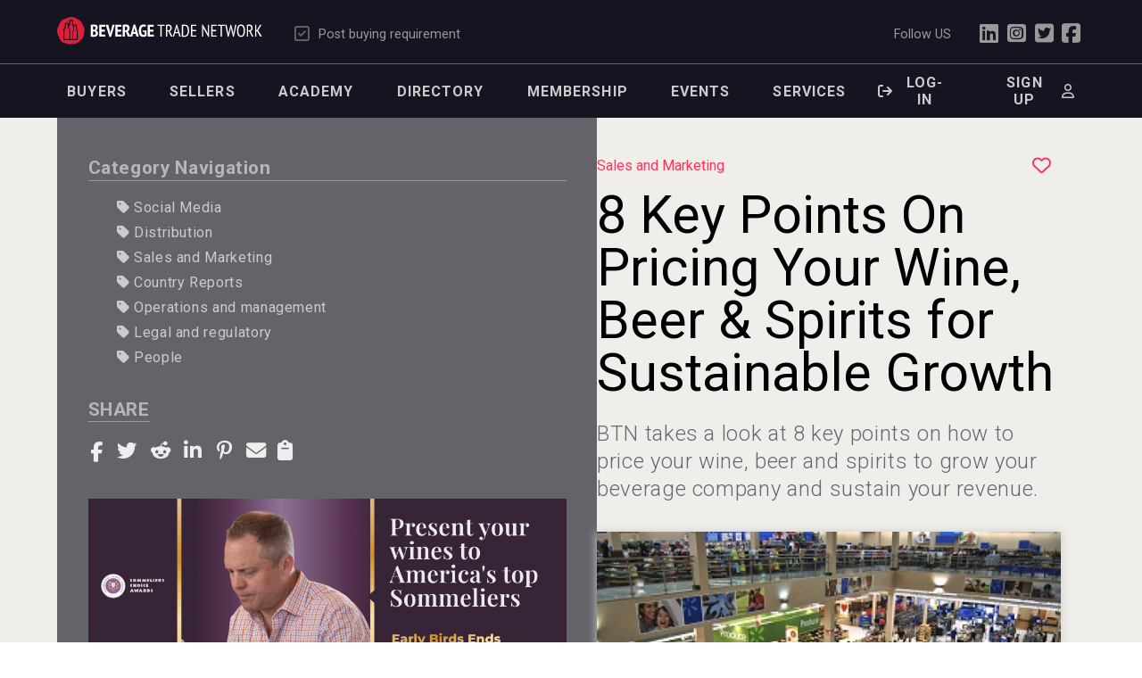

--- FILE ---
content_type: text/html; charset=utf-8
request_url: https://beveragetradenetwork.com/en/btn-academy/articles/8-key-points-on-pricing-your-wine-beer-spirits-for-sustainable-growth-361.htm
body_size: 18626
content:
<!DOCTYPE HTML>
<html>
	<head>
		<meta http-equiv="Content-Type" content="text/html; charset=UTF-8">
					        	    		<!-- Zone: -->		
		<title>Pricing Your Wine, Beer & Spirits for Sustainable Growth</title>
		<meta name="description" content="BTN takes a look at 8 key points on how to price your wine, beer and spirits to grow your beverage company and sustain your revenue. Bringing a new beverage to market means taking a good look at your product, understanding your price category and pricing your beverage to succeed." />
		<meta name="keywords" content="Pricing Your Wine, Beer & Spirits, beverage pricing, beverage price list, beverage price per case by category,  new beverage to market, Sustainable Growth, how to price your wine, beer and spirits to grow your beverage company" />
		<meta property="og:url" content="https://beveragetradenetwork.com/en/btn-academy/articles/8-key-points-on-pricing-your-wine-beer-spirits-for-sustainable-growth-361.htm" />
		<meta property="og:type" content="article" />
		<meta property="og:title" content="Pricing Your Wine, Beer & Spirits for Sustainable Growth" />
		<meta property="og:description" content="BTN takes a look at 8 key points on how to price your wine, beer and spirits to grow your beverage company and sustain your revenue. Bringing a new beverage to market means taking a good look at your product, understanding your price category and pricing your beverage to succeed." />
									<meta property="og:image" content="https://static.beveragetradenetwork.com/en/article-base/images/w/500/megachains.jpg" />
						<meta property="og:locale" content="en_US">
		<meta property="og:site_name" content="Beverage Trade Network">
		<meta name="twitter:card" content="summary_large_image" />				
	
	<meta name="viewport" content="width=device-width, initial-scale=1.0">
<link rel="shortcut icon" href="https://static.beveragetradenetwork.com/cont/img/logo_favIcon.png" />
<meta name="language" content="en" />
<meta name="DC.language" content="en" />
<meta name="robots" content="INDEX,FOLLOW,ALL" />
<meta name="google-site-verification" content="9h_OhTPo_cphDzP4FXKPYal2qi11jrrjX9U_Q4Y74EQ" />
<link rel="canonical" href="https://beveragetradenetwork.com/en/btn-academy/articles/8-key-points-on-pricing-your-wine-beer-spirits-for-sustainable-growth-361.htm"/>
<link href="https://fonts.googleapis.com/css?family=Roboto+Condensed:300,400,700|Roboto:100,300,400,500,700,900|Zilla+Slab:300,600,700&display=swap" rel="stylesheet"> 
<!-- load all Font Awesome v6 styles -->
<link href="https://beverageexecutive.com/cont/js/fontawesome/css/all.css" rel="stylesheet" />
<!-- support v4 icon references/syntax -->
<link href="https://beverageexecutive.com/cont/js/fontawesome/css/v4-shims.css" rel="stylesheet" />
<script src="https://apis.google.com/js/platform.js"></script>
<script type="text/javascript" src="/cont/js/jquery.js"></script>	
<script async src="https://static.beveragetradenetwork.com/cont/js/functions.min.js" type="text/javascript"></script>
  
    <script type="text/javascript" src="/cont/js/jQueryUI/jQuery-UI.min.js"></script>
    <link rel="stylesheet" href="/cont/js/jQueryUI/jQuery-UI.theme.css" rel='stylesheet' type="text/css" media="screen">
    <link rel="stylesheet" href="/cont/js/jQueryUI/jQuery-UI-custom.css" rel='stylesheet' type="text/css" media="screen">
    <script type="text/javascript" src="https://static.beveragetradenetwork.com/cont/js/jquery.form.js"></script>
    <script type="text/javascript" src="https://static.beveragetradenetwork.com/cont/js/youTube/youTubeAPI.js"></script>
	<script src="https://static.beveragetradenetwork.com/cont/js/responsiveTabs/responsiveTabs.js" type="text/javascript"></script>
	<link rel="stylesheet" href="https://static.beveragetradenetwork.com/cont/js/responsiveTabs/responsiveTabs.min.css" type="text/css" media="screen" />
	<link rel="stylesheet" href="https://static.beveragetradenetwork.com/cont/js/nivoSlider/nivo-slider.min.css" type="text/css" media="screen" />
	<script src="https://static.beveragetradenetwork.com/cont/js/nivoSlider/jquery.nivo.slider.js" type="text/javascript"></script>
	<script src='https://www.google.com/recaptcha/api.js'></script>
	<script src="https://static.beveragetradenetwork.com/cont/js/jquery.carouFredSel.js" type="text/javascript"></script>
	<script src="https://static.beveragetradenetwork.com/cont/js/modal/modal.js" type="text/javascript"></script>
	<link rel="stylesheet" href="https://static.beveragetradenetwork.com/cont/js/modal/modal.min.css" type="text/css" />
	<script src="https://static.beveragetradenetwork.com/cont/js/fancybox/jquery.fancybox.js" type="text/javascript"></script>
	<link href="https://static.beveragetradenetwork.com/cont/js/fancybox/jquery.fancybox.css" rel="stylesheet" type="text/css" />
 
	<script src="https://static.beveragetradenetwork.com/cont/js/gridLayout/grids.js" type="text/javascript"></script>
	<link href="/cont/css/styles_public_btn_2022.css?v=8" rel="stylesheet" type="text/css" />
 
                                                    
 	<link href="https://beverageexecutive.com/cont/css/styles_competition_results.min.css" type="text/css" rel="stylesheet" />
<!-- Related promotional items CSS -->
<link href="https://beverageexecutive.com/cont/css/styles_relatedPromotionalItems.css" rel="stylesheet" type="text/css" />
<script type="text/javascript" src="/cont/relatedPurchasesItems/relatedPurchasesItems.js"></script>
	<script type="text/javascript">
		var _gaq = _gaq || [];
		_gaq.push(['_setAccount', 'UA-91476501-1']);
		_gaq.push(['_trackPageview']);
		(function() {
			var ga = document.createElement('script'); 
			ga.type = 'text/javascript';
			ga.async = true;
			ga.src = ('https:' == document.location.protocol ? 'https://ssl' : 'http://www') + '.google-analytics.com/ga.js';
			var s = document.getElementsByTagName('script')[0];
			s.parentNode.insertBefore(ga, s);
		})();
		(function(i,s,o,g,r,a,m){i['GoogleAnalyticsObject']=r;i[r]=i[r]||function(){ (i[r].q=i[r].q||[]).push(arguments)},i[r].l=1*new Date();a=s.createElement(o), m=s.getElementsByTagName(o)[0];a.async=1;a.src=g;m.parentNode.insertBefore(a,m) })(window,document,'script','https://www.google-analytics.com/analytics.js','ga'); ga('create', 'UA-91476501-1', 'auto'); ga('send', 'pageview'); 
	</script>
<script type="text/javascript" src="https://static.beveragetradenetwork.com/cont/js/moment-with-locales-2.10.3.min.js"></script>	
		<style>
		.ui-helper-hidden-accessible{
			display: none;
		}
	    </style>
	</head>
	<body id="blog" class="twoCol2017 desktop blog articles detail en recID-361 ">
		<div id="wrapper"> <a name="top" id="top"></a>
			<header>
<div id="headerMenus">
		<div class="userBar">
			<div class="contentViewport flexContainer">
				<div class="col col1 flexContainer">
										<a href="/en/" id="btnHeader"><span></span><em>Beverage</em> Trade Network<img src="https://static.beveragetradenetwork.com/cont/img/logo_wide_white.svg"></a>
								</div><!-- END .col col1 --> 
				<div class="col col2 flexContainer">
					

	<nav class="socialToolBar">
		<ul>
						<li>
				<a href="/en/my-buying-leads/bulk-post-new-buying-leads.htm" class="specialButton">
					<i class="fa-regular fa-square-check"></i>
					<span>Post buying requirement</span></a>
			</li>
		</ul>
	 	
<!-- mnu cached on 2026-02-02T18:17:47-06:00 -->
				</div>
				<div class="col col3 flexContainer hideOnMobile">
					<p>Follow US</p>
					<ul>
						<li><a href="https://www.linkedin.com/company/beveragetradenetwork-com/mycompany/verification/?viewAsMember=true" target="_blank"><i class="fa-brands fa-linkedin"></i></a></li>
						<li><a href="https://www.instagram.com/beveragetradenetwork/" target="_blank"><i class="fa-brands fa-instagram-square"></i></a></li>
						<li><a href="https://twitter.com/Beveragetrade" target="_blank"><i class="fa-brands fa-twitter-square"></i></a></li>
						<li><a href="https://www.facebook.com/BeverageTradeNetwork" target="_blank"><i class="fa-brands fa-facebook-square"></i></a></li>
					</ul>
				</div>
			</div>
		</div>
		<!-- START yellowBox banners topmost box --><!-- Hide topmost value:  --><!-- ----------------------- --><!-- START GEO yellowBox banners --><!-- Section Tags:  --><!-- Banner position: yellowBoxAllUsersAllGEO --><!-- yellowBoxAllUsersAllGEO with no sectionTags -->	<div class="box banners defaultBehaviour yellowBoxAllUsersAllGEO ">
	
	</div>
	<!-- END banner box -->
			
		<div class="menuBar contentViewport flexContainer stackOnMobile paddOnMobile">
			<div class="col col1 flexContainer hideOnMobile">
				

	<nav class="primary main desktop" >
		<ul class="mnu">
						
			<li class="lnk " id="recID-506"><a href="/en/for-buyers-24.htm">Buyers</a>
				
				<ul>
					
			    		
			      		
				    	
				          	<li id="recID-507" class=""><a href="/en/my-buying-leads/bulk-post-new-buying-leads.htm" target="_self">Post Your Buying Requirement</a></li>
				    	
				    	
					
			    		
			      		
				    	
				          	<li id="recID-508" class=""><a href="/en/brands/" target="_self">View Brands</a></li>
				    	
				    	
					
			    		
			      		
				    	
				          	<li id="recID-749" class=""><a href="/en/classifieds/" target="_self">View Classifieds</a></li>
				    	
				    	
					
				</ul>
				 </li>
			
			<li class="lnk " id="recID-509"><a href="/en/for-sellers-472.htm">Sellers</a>
				
				<ul>
					
			    		
			      		
				    	
				          	<li id="recID-510" class=""><a href="/en/my-brands/new/post-new-brands.htm" target="_self">Post your Brand</a></li>
				    	
				    	
					
			    		
			      		
				    	
				          	<li id="recID-512" class=""><a href="/en/buying-leads/" target="_self">View Buying Leads</a></li>
				    	
				    	
					
			    		
			      		
				    	
				          	<li id="recID-513" class=""><a href="/en/manage-subscriptions/" target="_self">Plans and Pricing</a></li>
				    	
				    	
					
			    		
			      		
				    	
				          	<li id="recID-752" class=""><a href="/en/my-classifieds/new/post-new-classifieds.htm" target="_self">Post Classifieds</a></li>
				    	
				    	
					
				</ul>
				 </li>
			
			<li class="lnk " id="recID-376"><a href="/en/btn-academy/">Academy</a>
				
				<ul>
					
			    		
			      		
				    	
				          	<li id="recID-569" class=""><a href="/en/btn-academy/articles/" target="_self">Articles</a></li>
				    	
				    	
					
			    		
			      		
				    	
				          	<li id="recID-821" class=""><a href="/en/news/" target="_self">News</a></li>
				    	
				    	
					
			    		
			      		
				    	
				          	<li id="recID-753" class=""><a href="/en/resources/" target="_self">Resources</a></li>
				    	
				    	
					
			    		
			      		
				    	
				          	<li id="recID-755" class=""><a href="/en/podcasts/" target="_self">Podcast</a></li>
				    	
				    	
					
			    		
			      		
				    	
				          	<li id="recID-764" class=""><a href="/en/videos/" target="_self">Videos</a></li>
				    	
				    	
					
			    		
			      		
				    	
				          	<li id="recID-651" class=""><a href="/en/btn-academy/business-tools/" target="_self">Tools</a></li>
				    	
				    	
					
				</ul>
				 </li>
			
			<li class="lnk " id="recID-705"><a href="/en/company/">Directory</a>
				
				<ul>
					
				</ul>
				 </li>
			
			<li class="lnk removeIfPremium renderDimmed" id="recID-692"><a href="/en/manage-subscriptions/">Membership</a>
				
				<ul>
					
				</ul>
				 </li>
			
			<li class="lnk " id="recID-851"><a href="/en/events/">Events</a>
				
				<ul>
					
				</ul>
				 </li>
			
			<li class="lnk " id="recID-856"><a href="https://beveragetradenetwork.com/en/btn-distribution-services-853.htm">Services</a>
				
				<ul>
					
				</ul>
				 </li>
			
						</ul>
	</nav>
 	
<!-- mnu cached on 2026-02-02T18:17:48-06:00 -->
	
			    			</div><!-- END .col col1 --> 
			<div class="col col2 hideOnMobile">
			

	<nav class="userToolBar main">
		<ul>
							<!-- <li><a href="/en/log-in-to-btn.htm?return=/en/btn-academy/articles/8-key-points-on-pricing-your-wine-beer-spirits-for-sustainable-growth-361.htm"><i class="fa fa-sign-in"></i><span>Log-in</span></a></li> -->
				
				<li><a href="/en/users/log-in.htm?ref=/en/btn-academy/articles/8-key-points-on-pricing-your-wine-beer-spirits-for-sustainable-growth-361.htm" class="btn log-in modalOpener fancybox.ajax" id="logInButton">
					<i class="fa-solid fa-arrow-right-from-bracket"></i>
					<span>Log-in</span></a></li>
									<li><a href="/en/users/sign-up.htm?ref=/en/btn-academy/articles/8-key-points-on-pricing-your-wine-beer-spirits-for-sustainable-growth-361.htm" class="btn register modalOpener fancybox.ajax" id="signUpButton"><span>Sign Up</span><i class="fa-regular fa-user"></i></a></li>
										<!-- START user login form -->
	
		    <script type="text/javascript" src="https://static.beveragetradenetwork.com/cont/js/jquery.validate.min.js"></script>
    <script type="text/javascript" src="https://static.beveragetradenetwork.com/cont/js/additional-methods.min.js"></script>
    <script type="text/javascript" src="https://static.beveragetradenetwork.com/cont/js/jquery.form.js"></script>
<script type="text/javascript">
    var formErrorCodes = {
      0: '<span class="icn white large alert"><p></span>Unknown error. Please try again later.</p>',
      2003 : '<span class="icn white large alert"></span><p>The User is already registered in our database. Please enter a new one or log-in.</p>',
      2008 : '<span class="icn white large alert"></span><p>Your User account has been created successfully. <a href="#log-in">Log-in now</a>.</p>',
      2010 : '<span class="icn white large alert"></span><p>The entered Nick-Name is already in use. Please select another one.</p>',
      2011 : '<span class="icn white large alert"></span><p>You are missing mandatory fields.</p>',
      2012 : '<span class="icn white large alert"></span><p>Passwords do not match, please try again.</p>',
      2015 : '<span class="icn white large alert"></span><p>Invalid captcha text.</p>',
      2016 : '<span class="icn white large alert"></span><p>Your User account has been created successfully. A message has been sent to your email to confirm your account. Now redirecting to BTN home.</p>',
      2020 : '<span class="icn white large alert"></span><p>User account not yet verified.</p>',
      2021 : '<span class="icn white large alert"></span><p>Your user account has been placed temporarily under review. Please contact support.</p>',
      2022 : '<span class="icn white large alert"></span><p></p>',
      2023 : '<span class="icn white large alert"></span><p>Invalid username/password.</p>'
    };
</script>
  <div class="box users logIn desktop" style="display: none;"  id="boxUsersLogIn">
            <script type="text/javascript">
        var loginFormErrorCodes = [
        '<span class="icn white large alert"></span><p>User/password incorrect.</p>',
        '<span class="icn white large alert"></span><p>Identified.</p>',
        '<span class="icn white large alert"></span><p>Your email is not yet confirmed.. Upon registration a mail was sent to you to verify your email address. You\'ll have to click on the link present in that email to confirm your address.</p><p><a href="/en/users/resend-email-confirmation.htm">Re-send email confirmation</a></p>',
        '<span class="icn white large alert"></span><p>Your account has been temporarily placed under review and is on hold right now.</p>',
        ];
        $(document).ready(function () {
            $('#FrmLogin').ajaxForm({
                beforeSubmit: function () {
                    $('#FrmLogin input[type="submit"]').attr('disabled', 'disabled');
                    return true;
                },
                success: function (responseText, statusText, xhr) {
                    $('#FrmLogin input[type="submit"]').removeAttr('disabled');
                    $('#feedbackLogin').html('');
                    var result = parseInt(responseText);
                    if (result >= 0) {
                        if (result == 1) {
                            $('#login-ajax').remove();
                            $('#FrmLogin')[0].submit();
                        }
                        else if (result == 1) {
                            $('#feedbackLogin').html('' + loginFormErrorCodes[result] + '');
                            $('#feedbackLogin').show();
                        } else {
                            $('#feedbackLogin').html('' + loginFormErrorCodes[result] + '');
                            $('#feedbackLogin').show();
                        }
                    }
                }
            });
        })
    </script>
    <header>
  <h1><span></span>Registered users Log in</h1>
</header> 
<article>
  <!-- START log-in form -->
          <div class="instructions login">
          <p>Log-in to your user account in order to be able to upload company details, post marketplace offers and place call for tenders. Don't have a user account? Register for free in the 'Register' tab.</p>
          <p>Forgot your password? Click <a href="/en/users/password-retrieval.htm">here</a></p>
        </div>
                  <div class="error msg" id="feedbackLogin" style="display: none">
          </div>
                <form action="/clases/newLogin.php?ref=login" id="FrmLoginNew" method="post">
          <input name="Submit" value="1" type="hidden">
                    <input name="return" value="/en/btn-academy/articles/8-key-points-on-pricing-your-wine-beer-spirits-for-sustainable-growth-361.htm" type="hidden">
          <input name="origin" value="/en/btn-academy/articles/8-key-points-on-pricing-your-wine-beer-spirits-for-sustainable-growth-361.htm" type="hidden">
                        <label for="user">Email</label>
              <input type="email" name="user" id="user" value="" placeholder="Email" required />
              <label for="password">Password</label>
              <input type="password" name="password" id="password" placeholder="password" required />
              <input value="Log-in" class="btnForm" type="submit">
                              <input type="hidden" name="ajax" id="login-ajax" value="1" />
                            
            </form>
            <script type="text/javascript">
              function processSubscription() {
                // alert('process subscription in parent');
                                    window.parent.location.href = "https://beveragetradenetwork.com/en/";
                              }              
              $('#FrmLoginNew').ajaxForm({
                  beforeSubmit: function () {
                      $('#feedbackLogin').next('div.errorMsg').remove(); // preemptively remove error div (will be shown again if necessary)
                      return true; // continues submission of form
                  }, // END beforeSubmit: function ()
                  success: function (responseText, statusText, xhr) {
                    var result = parseInt(responseText.errorCode);
                      if (result != 2022) { // User could not be logged in, display error msg
                        $('#feedbackLogin').after('<div class="errorMsg">' + responseText.errorMessage + '</div>');
                        //alert('error!!!!');
                      } else if (result == 2022) { // User could be logged in OK
                        //alert('User logged in OK');
                          processSubscription(); // execute the processSubscription function present in parent page
                        }
                      }    
                  });
            </script> 
            <a href="/en/users/password-retrieval.htm" class="passwordRetrieval">Lost password?</a>
                        <!-- END log-in form -->
          </article>
          </div>

								<script type="text/javascript">
					// LEGACY function
					function showHideUserActions(d) {
						if(d=="boxUsersLogIn"){
							$('#logInButton').click();
						}
						if(d=="boxUsersSignUp"){
							$('#signUpButton').click();
						}
					}
										$(document).ready(function(){
											});
				</script>
				<!-- END user login form -->
		</ul>
	</nav>
 	
<!-- mnu cached on 2026-02-02T18:17:48-06:00 -->
			</div><!-- END .col col2 --> 
		</div><!-- END .contentViewport --> 
				</div><!-- END .homeHeader .innerSectionsHeader --> 
</header> 
			<div id="mainContentArea">
				<!-- <div class="stack stack1 sectionHeader flexContainer1 threeColContainer contentViewport">
					<div class="col col1">
						<header>
							<h2><a href="/en/articles/">Articles</a></h2>
							<h3>BTN Academy / Articles</h3>
						</header>
					</div>
					<div class="col col2">
					</div>
					<div class="col col3">
						<a href="/en/manage-subscriptions/" class="btn style2"><i class="fa fa-plus" aria-hidden="true"></i> Unlock More Results</a>
					</div>
				</div> --><!-- END .stack1.sectionHeader -->
				<!-- START .stack2 main detail contents -->
				<main class="stack flexLayout1Container">
										
					<div class="contentViewport flexContainer flexLayout1 stackOnMobile">
						<div class="col col1 bgStyle6 boxStyle1 marginBottom-M">
								<div class="box authors simpleSeachForm search navBox1 onDark singleLevel innerHeaderStyle4 marginBottom-S">
		<header>
			<span></span><h1>Category Navigation</h1>
		</header>
		<ul>
			<li><a href="/en/btn-academy/social-media/" class="socialMedia"><i class="fa fa-tag"></i> Social Media <span class="recCount-social recCount"></span></a></li>
			<li><a href="/en/btn-academy/distribution/" class="distribution"><i class="fa fa-tag"></i> Distribution <span class="recCount-distribution recCount"></span></a></li>
			<li><a href="/en/btn-academy/sales-and-marketing/" class="salesMarketing"><i class="fa fa-tag"></i> Sales and Marketing <span class="recCount-marketing recCount"></span></a></li>
			<li><a href="/en/btn-academy/country-reports/" class="countryReports"><i class="fa fa-tag"></i> Country Reports <span class="recCount-country recCount"></span></a></li>
			<li><a href="/en/btn-academy/operations-and-management/" class="operations"><i class="fa fa-tag"></i> Operations and management <span class="recCount-management recCount"></span></a></li>
			<li><a href="/en/btn-academy/legal-and-regulatory/" class="legal"><i class="fa fa-tag"></i> Legal and regulatory <span class="recCount-legal recCount"></span></a></li>
			<li><a href="/en/btn-academy/people/" class="people"><i class="fa fa-tag"></i> People <span class="recCount-people recCount"></span></a></li>
		</ul>
		<script type="text/javascript">
			$(function(){
				getCount('blog','en','social');
				getCount('blog','en','distribution');
				getCount('blog','en','marketing');
				getCount('blog','en','country');
				getCount('blog','en','management');
				getCount('blog','en','legal');
				getCount('blog','en','people');
			});
		</script>
    </div>
  							<div class="toolbox">
											<section class="box socialSharing defaultBehaviour inCardBox socialSharing2 innerHeaderStyle4 marginBottom-S">
		<header>
			<span></span>
			<h1>
				Share			</h1>
		</header>
		<article>
			<ul>
									<li>
						<a onclick="onClickSocialMedia('361','activeFBShare');" data-url="http://www.facebook.com/sharer.php?u=http://beveragetradenetwork.com/en/btn-academy/articles/8-key-points-on-pricing-your-wine-beer-spirits-for-sustainable-growth-361.htm" id="activeFBShare" class="icn facebook" title="Share on Facebook"><i class="fab fa-facebook-f"></i><span>Share on Facebook</span></a>
					</li>
									<li>
					<a onclick="onClickSocialMedia('361','activeTWShare');" data-url="http://twitter.com/share?url=http://beveragetradenetwork.com/en/btn-academy/articles/8-key-points-on-pricing-your-wine-beer-spirits-for-sustainable-growth-361.htm&text=					8 Key Points On Pricing Your Wine, Beer & Spirits for Sustainable Growth via @ " id="activeTWShare" class="icn twitter" title="Share on Twitter"><i class="fab fa-twitter"></i><span>Share on Twitter</span></a></li>
									<li>
						<a onclick="onClickSocialMedia('361','activeRedditShare');" data-url="http://reddit.com/submit?url=http://beveragetradenetwork.com/en/btn-academy/articles/8-key-points-on-pricing-your-wine-beer-spirits-for-sustainable-growth-361.htm&title=8 Key Points On Pricing Your Wine, Beer & Spirits for Sustainable Growth: beveragetradenetwork.com/en/btn-academy/articles/8-key-points-on-pricing-your-wine-beer-spirits-for-sustainable-growth-361.htm" id="activeRedditShare" class="icn reddit" title="Share on Reddit"><i class="fab fa-reddit-alien"></i><span>Share on Reddit</span></a></li>
									<li>
						<a onclick="onClickSocialMedia('361','activeLinkedinShare');" data-url="http://www.linkedin.com/shareArticle?mini=true&url=http://beveragetradenetwork.com/en/btn-academy/articles/8-key-points-on-pricing-your-wine-beer-spirits-for-sustainable-growth-361.htm" id="activeLinkedinShare" class="icn linkedIn" title="Share on LinkedIn"><i class="fab fa-linkedin-in"></i><span>Share on LinkedIn</span></a></li>
									<li>
						<a href="javascript:void((function()%7Bvar%20e=document.createElement('script');e.setAttribute('type','text/javascript');e.setAttribute('charset','UTF-8');e.setAttribute('src','https://assets.pinterest.com/js/pinmarklet.js?r='+Math.random()*99999999);document.body.appendChild(e)%7D)());" class="icn pinterest" title="Share on Pinterest"><i class="fab fa-pinterest-p"></i><span>Share on Pinterest</span></a></li>
									<li>
						<a onclick="onClickSocialMedia('361','activeEmailShare');" data-url="mailto:?Subject=I found this article in Beverage Trade Network that I think might interest you&Body=I found an article you might like in Beverage Trade Network" id="activeEmailShare" class="icn email" title="Send by Email"><i class="fa-solid fa-envelope"></i><span>Send by Email</span></a></li>
									<li>
						<a onclick="copyClipboard('activeCopyURL'+'361'+'BTN');" data-url="https://beveragetradenetwork.com/en/btn-academy/articles/8-key-points-on-pricing-your-wine-beer-spirits-for-sustainable-growth-361.htm" id="activeCopyURL361BTN" class="icn copy" title="Copy URL to share the post URL in social media"><i class="fa-solid fa-clipboard"></i><span>Copy URL</span></a></li>
							</ul>
		</article>
		</section>
		<script type="text/javascript">
			var webShortName = 'BTN';
			var sectionName = 'blog';
			//This Ajax function is used for social share updated
			function onClickSocialMedia(idField,shareSocial){
				var url = $('#'+shareSocial).attr("data-url");
				window.open(url,'_blank');
				var cookieNameSocial = webShortName+shareSocial+idField;
				var cookieValueSocial = sectionName+'Shares';
				var activeShare = getViewsSharesCookie(cookieNameSocial);
				if(!activeShare){
					setViewsSharesCookie(cookieNameSocial,cookieValueSocial,3); // cookie is set for 3 hours
					$.ajax({
				      	type:'POST',
				        url:'/cont/socialSharing/socialSharing_box.php',
				        data:{behaviour:'updateShares',idField:idField,section:sectionName},
				        dataType:'JSON',
				        success:function(response){
				            if(response.status=='OK'){
		                    	//console.log("Update Successfully");
		                    }else{
		                    	console.log("Update fail");
		                    }
				        }
				    });
				}
			}
		</script>
															</div>
							<!-- Section Tags:  --><!-- Banner position: globalSideBarBanners --><!-- globalSideBarBanners with no sectionTags -->	<section class="box banners defaultBehaviour globalSideBarBanners marginBottom-S">
	
			<article class=" bID-512 jQueryFive"><!-- START article tag -->
		
		
		
		
		
		<div class="jQueryBannerContainer galleryContainer" id="bID-512" style="position: relative; display: none;">
    		<div id="slider-512" class="nivoSlider" style="position: relative;">
    		    <a href="https://asiawineratings.com/" target="_blank" class="bannerLink"><img src="https://static.beveragetradenetwork.com/cont/banners/jQueryImages/BTN-12022025034639000000-692eb57f4235f.jpg" alt="" title="" /></a>
    		    <a href="https://sommelierschoiceawards.com/" target="_blank" class="bannerLink"><img src="https://static.beveragetradenetwork.com/cont/banners/jQueryImages/BTN-12022025034642000000-692eb582153b6.jpg" alt="" title="" /></a>
    		    <a href="https://bartenderspiritsawards.com/" target="_blank" class="bannerLink"><img src="https://static.beveragetradenetwork.com/cont/banners/jQueryImages/BTN-12022025034643000000-692eb583b9426.jpg" alt="" title="" /></a>
    		    <a href="https://londonspiritscompetition.com/" target="_blank" class="bannerLink"><img src="https://static.beveragetradenetwork.com/cont/banners/jQueryImages/BTN-12192025045333000000-69452ead5f604.png" alt="" title="" /></a>
    		    <a href="http://usaspiritsratings.com/" target="_blank" class="bannerLink"><img src="https://static.beveragetradenetwork.com/cont/banners/jQueryImages/BTN-12192025045335000000-69452eafcb465.jpg" alt="" title="" /></a>
    		</div>
    		<script type="text/javascript">
	    		$('#slider-512').nivoSlider({
	    		    effect: 'fade',               // Specify sets like: 'fold,fade,sliceDown'
	    		    slices: 1,                     	// For slice animations
	    		    boxCols: 5,                     // For box animations
	    		    boxRows: 5,                     // For box animations
	    		    animSpeed: 500,                 // Slide transition speed
	    		    pauseTime: 6000,                // How long each slide will show
	    		    startSlide: 0,                  // Set starting Slide (0 index)
	    		    directionNav: false,             // Next & Prev navigation
	    		    controlNav: false,               // 1,2,3... navigation
	    		    controlNavThumbs: false,        // Use thumbnails for Control Nav
	    		    pauseOnHover: false,             // Stop animation while hovering
	    		    manualAdvance: false,           // Force manual transitions
	    		    randomStart: false,             // Start on a random slide 
	    		    afterLoad: function(){
	    		    	$('#bID-512').css('display','block'); // Avoid FUOC
	    		    }
	    		});
    		</script>
    	</div>
    			
		
		
	</article><!-- END article tag -->
	
	</section>
	<!-- END banner box -->
			
							<aside>
			<!-- Section Tags:  --><!-- Banner position: sectionSpecificBanners-blog --><!-- sectionSpecificBanners-blog with no sectionTags -->	<div class="box banners defaultBehaviour sectionSpecificBanners-blog sectionSpecific">
	
	</div>
	<!-- END banner box -->
			
		<!-- START customSidebar /cont/blog/inc/.php --><!-- END customSidebar -->		<section class="box articles default innerCardArticleStyle5 innerHeaderStyle4 innerArticleStyle14 marginBottom-S hideSubTitle readMore- limit-5">
		<header>
			<span></span><h1>Featured Articles</h1>
		</header>
		<div class="listing">
			
			<article>
				<div class="imgContainer ">
										 
						
								
                                <a href="/en/btn-academy/articles/market-your-drinks-brand-better-with-speakeasy-wine-spirits-llc-620.htm">
						    	   <img src="https://static.beveragetradenetwork.com/en/btn-academy/images/w/200/BTN-07062020131553000000-5f032409a4c53.jpg" alt="Photo for: Market Your Drinks Brand Better With Speakeasy Wine & Spirits LLC" />
						        </a>
						    	
					     
				    				</div>
				                    <div class="txt">
						<div class="publicationDate">06/07/2020</div>
						<h2><a href="/en/btn-academy/articles/market-your-drinks-brand-better-with-speakeasy-wine-spirits-llc-620.htm">Market Your Drinks Brand Better With Speakeasy Wine & Spirits LLC </a></h2>
												<div class="subTitle">Hear from Alicia Vargo, Managing Partner at Speakeasy Wine & Spirits LLC, about how brands can take a step ahead in the branding and marketing sector, post lockdown. </div>
					</div>
											</article>
			
		</div>	
	</section>
	  <!-- START GEO sideBarGEO banners --><!-- POS: sideBarGEOAllUsersAllGEO GEO:  BTNGEO cookie value:  --><!-- Section Tags:  --><!-- Banner position: sideBarGEOAllUsersAllGEO --><!-- sideBarGEOAllUsersAllGEO with no sectionTags -->	<section class="box banners defaultBehaviour sideBarGEOAllUsersAllGEO ">
	
	</section>
	<!-- END banner box -->
			
</aside>
<!-- sidebar cached on 2026-02-02T18:17:49-06:00 -->
		<section class="box featuredBrands default hideSubTitle innerHeaderStyle4 pink innerFlexContainer innerFlexLayout11 innerArticleStyle16 marginBottom-M innerStackOnMobile">
		<header>
			<span></span><h1>Featured Brands</h1>
		</header>
		<div class="carrouselFeaturedBrandsContainer listing" id="carrouselFeaturedBrandsContainer" style="width: 100%px; height: autopx;">
			
			<div class="carrouselItem">
				<article>
					
				 		<div class="imgContainer imageContainer">
				 			<a href="https://beveragetradenetwork.com/en/featured-brands/hasher-family-estate-award-winning-winery-seeking-distribution-in-uk.htm">
								<img src="/en/featured-brands/images/w/240/BTN-06272025154356000000-685f028c4c75b.jpg" class="productPhoto"/>
							</a>
						</div>
					
					<div class="txt">
						<h2><a href="https://beveragetradenetwork.com/en/featured-brands/hasher-family-estate-award-winning-winery-seeking-distribution-in-uk.htm">Hasher Family Estate</a></h2>
					</div>
				</article>
			</div>
			
			<div class="carrouselItem">
				<article>
					
				 		<div class="imgContainer imageContainer">
				 			<a href="https://beveragetradenetwork.com/en/featured-brands/poetica-distillery-small-batch-spirits-producer-from-croatia.htm">
								<img src="/en/featured-brands/images/w/240/BTN-04302025161951000000-681293f7f129f.jpg" class="productPhoto"/>
							</a>
						</div>
					
					<div class="txt">
						<h2><a href="https://beveragetradenetwork.com/en/featured-brands/poetica-distillery-small-batch-spirits-producer-from-croatia.htm">poeticaDistillery</a></h2>
					</div>
				</article>
			</div>
			
			<div class="carrouselItem">
				<article>
					
				 		<div class="imgContainer imageContainer">
				 			<a href="https://beveragetradenetwork.com/en/featured-brands/real-trade-soju-from-korea.htm">
								<img src="/en/featured-brands/images/w/240/BTN-04222025073816000000-68078db89316a.jpg" class="productPhoto"/>
							</a>
						</div>
					
					<div class="txt">
						<h2><a href="https://beveragetradenetwork.com/en/featured-brands/real-trade-soju-from-korea.htm">KOREAN FLAVORED & SPARKLING SOJU</a></h2>
					</div>
				</article>
			</div>
			
			<div class="carrouselItem">
				<article>
					
				 		<div class="imgContainer imageContainer">
				 			<a href="https://beveragetradenetwork.com/en/featured-brands/saint-juniper-small-batch-gin-from-australia-seeking-uk-importers-and-distributors.htm">
								<img src="/en/featured-brands/images/w/240/BTN-06162025145747000000-6850773bcd0e7.jpg" class="productPhoto"/>
							</a>
						</div>
					
					<div class="txt">
						<h2><a href="https://beveragetradenetwork.com/en/featured-brands/saint-juniper-small-batch-gin-from-australia-seeking-uk-importers-and-distributors.htm">Saint Juniper Gin</a></h2>
					</div>
				</article>
			</div>
			
			<div class="carrouselItem">
				<article>
					
				 		<div class="imgContainer imageContainer">
				 			<a href="https://beveragetradenetwork.com/en/featured-brands/domaine-wardy-wines-from-lebanon-with-certified-sustainability.htm">
								<img src="/en/featured-brands/images/w/240/BTN-04302025162913000000-6812962985b73.jpg" class="productPhoto"/>
							</a>
						</div>
					
					<div class="txt">
						<h2><a href="https://beveragetradenetwork.com/en/featured-brands/domaine-wardy-wines-from-lebanon-with-certified-sustainability.htm">domaineWardy</a></h2>
					</div>
				</article>
			</div>
			
		</div>
	</section>
	<script type="text/javascript">
				$(document).ready(function() {
		   	$("#carrouselFeaturedBrandsContainer").carouFredSel({
		   		items: {
							visible: 1						},
		   		circular: true,
		   		responsive: true,
		   		infinite: true,
		   		align: "center",
		   		scroll: {
		   		    duration: 600 //duration of the transition from one to another
		   		},
                auto: 6000, //, //time the slide stays on focus
            }); 
        });
	</script>
		<!-- END OF FILE -->		<section class="box featuredSuppliers default hideSubTitle innerHeaderStyle4 pink innerFlexContainer innerFlexLayout11 innerArticleStyle16 marginBottom-M innerStackOnMobile">
		<header>
			<span></span><h1>Featured Suppliers</h1>
		</header>
		<div class="carrouselfeaturedSuppliersContainer listing" id="carrouselfeaturedSuppliersContainer" style="width: 100%px; height: autopx;">
			
			<div class="carrouselItem">
				<article>
					
				 		<div class="imgContainer imageContainer">
				 			<a href="https://beveragetradenetwork.com/en/featured-suppliers/vinlog-experts-in-beverage-transportation-and-logistics-powered-by-kuehne-nagel.htm">
								<img src="/en/featured-suppliers/images/w/240/BTN-07022025070818000000-68652132d26c9.jpg" class="productPhoto"/>
							</a>
						</div>
					
					<div class="txt">
						<h2><a href="https://beveragetradenetwork.com/en/featured-suppliers/vinlog-experts-in-beverage-transportation-and-logistics-powered-by-kuehne-nagel.htm">VinLog</a></h2>
					</div>
				</article>
			</div>
			
			<div class="carrouselItem">
				<article>
					
				 		<div class="imgContainer imageContainer">
				 			<a href="https://beveragetradenetwork.com/en/featured-suppliers/rockwood-supplier-of-glass-ceramic-and-bottling-for-the-beverage-industry.htm">
								<img src="/en/featured-suppliers/images/w/240/BTN-07022025071257000000-686522493aa27.jpg" class="productPhoto"/>
							</a>
						</div>
					
					<div class="txt">
						<h2><a href="https://beveragetradenetwork.com/en/featured-suppliers/rockwood-supplier-of-glass-ceramic-and-bottling-for-the-beverage-industry.htm">Rockwood</a></h2>
					</div>
				</article>
			</div>
			
			<div class="carrouselItem">
				<article>
					
				 		<div class="imgContainer imageContainer">
				 			<a href="https://beveragetradenetwork.com/en/featured-suppliers/hellmann-world-wide-logistics-international-beverage-shipping.htm">
								<img src="/en/featured-suppliers/images/w/240/BTN-07022025071616000000-68652310ea0b6.jpg" class="productPhoto"/>
							</a>
						</div>
					
					<div class="txt">
						<h2><a href="https://beveragetradenetwork.com/en/featured-suppliers/hellmann-world-wide-logistics-international-beverage-shipping.htm">Hellmann Worldwide Logistics</a></h2>
					</div>
				</article>
			</div>
			
		</div>
	</section>
	<script type="text/javascript">
				$(document).ready(function() {
		   	$("#carrouselfeaturedSuppliersContainer").carouFredSel({
		   		items: {
							visible: 1						},
		   		circular: true,
		   		responsive: true,
		   		infinite: true,
		   		align: "center",
		   		scroll: {
		   		    duration: 600 //duration of the transition from one to another
		   		},
                auto: 6000, //, //time the slide stays on focus
            }); 
        });
	</script>
		<!-- END OF FILE -->	<div class="competitionResultsHtml"></div>
	<script>
		$(document).ready(function(){
			var tag = 'btn';
			var eventIdentifier = '2025';
			var pluginWidth = '100%';
			var pluginHeight = 'auto';
			var pluginVisibleItems = '2';
			var sliderPauseTime = '1000';
			var mediaUseOptimizer = '';
			var mediaSize = '240';
			var limit = '15';
			var behaviour = 'exportRawResultsDataInJSON';
			var webName = 'sommelierschoiceawards';
			var event = 'SCAUS';
			var boxTitle='Sommeliers Choice Awards 2025 Winners';
			var url = 'https://beverageexecutive.com/cont/competitionResults/competitionResults_box.php?ajax=true\n\
						&tag='+tag+'\n\
						&eventIdentifier='+eventIdentifier+'\n\
						&limit='+limit+'\n\
						&mediaUseOptimizer='+mediaUseOptimizer+'\n\
						&mediaSize='+mediaSize+'\n\
						&webName='+webName+'\n\
						&event='+event+'\n\
						&behaviour='+behaviour;
			$.ajax({
	     	 	url: url,
		      	type: 'GET',
		      	cache: false,
		      	dataType:'json',
		      	success:function(result){
		      		console.log(result.length);
			      	var featuredBrands = result.length;

			      	if(featuredBrands > 0)
			      	{
			      		var html = '<section class="box competitionResults '+behaviour+'"> \n\
									';
							html +='<header><h1>'+boxTitle+'</h1></header>';
							html +='<div class="carouselCompetitionResultsContainer carrousel" id="carrousel-competitionResults" style="width: '+pluginWidth+'; height: '+pluginHeight+'; display: block;">';		
						for(var i = 0; i < result.length; i++){
							var brandName = result[i]["brandName"];
							var producerName = result[i]["producerName"];
							var labelFile = result[i]["labelFile"];
							var photoURL1 = result[i]["photoURL1"];
							var publishedFinalScore = result[i]["publishedFinalScore"];
							var countryName = result[i]["countryName"];
							var winnerType = result[i]["winnerType"];
							var webName = result[i]["webName"];
							var resultLink = result[i]["resultLink"];
							var pageLink = resultLink.substr(0,resultLink.lastIndexOf("#"));

							html +=	'<div class="carrouselItem"><a href="'+resultLink+'" target="__blank"><article><div class="imgContainer"><img src="'+photoURL1+'" alt="Photo for '+producerName+'" /></div><div class="body"><div class="imgContainer"><img src="'+labelFile+'" alt="Photo for '+producerName+'"/></div><div class="content"><h2>'+brandName+'</h2><h3>'+producerName+'</h3><p>'+countryName+'</p></div></div></article></a></div>';
						}
						html +='</div>';
						html +='<footer><a class="btn viewAllLink" target="_blank" href="'+pageLink+'">View All Winners</a></footer>';
						html +='</section>';

						$(".competitionResultsHtml").html(html);
						$('#carrousel-competitionResults').carouFredSel({
							circular: true, // Determines whether the carousel should be circular.
							infinite: true, // Determines whether the carousel should be infinite. Note: It is possible to create a non-circular, infinite carousel, but it is not possible to create a circular, non-infinite carousel.
							responsive: true, // Determines whether the carousel should be responsive. If true, the items will be resized to fill the carousel.
							direction: "left", // The direction to scroll the carousel. Possible values: "right", "left", "up" or "down".
							width: null, // The width of the carousel. Can be null (width will be calculated), a number, "variable" (automatically resize the carousel when scrolling items with variable widths), "auto" (measure the widest item) or a percentage like "100%" (only applies on horizontal carousels)
							height: null, // The height of the carousel. Can be null (width will be calculated), a number, "variable" (automatically resize the carousel when scrolling items with variable heights), "auto" (measure the tallest item) or a percentage like "100%" (only applies on vertical carousels)
							align: "center", // Whether and how to align the items inside a fixed width/height. Possible values: "center", "left", "right" or false.
							padding: null, // Padding around the carousel (top, right, bottom and left). For example: [10, 20, 30, 40] (top, right, bottom, left) or [0, 50] (top/bottom, left/right).
							synchronise: null, // Selector and options for the carousel to synchronise: [string selector, boolean inheritOptions, boolean sameDirection, number deviation] For example: ["#foo2", true, true, 0]
							cookie: false, // Determines whether the carousel should start at its last viewed position. The cookie is stored until the browser is closed. Can be a string to set a specific name for the cookie to prevent multiple carousels from using the same cookie.
							items: {
								visible: pluginVisibleItems
							},
							scroll : {
								items: pluginVisibleItems,
								duration: 1500
							},
							auto : {
								duration: sliderPauseTime != false ? sliderPauseTime :3000
							},
							onCreate: null          // Function that will be called after the carousel has been created. Receives a map of all data.
						});
						
			      	}
					
		      	}
		  	});
		});
	</script>
	
	
	<section class="box gen default competitionResultsCTA "> 
		
                            <header>
                        <h1><span></span>Sommeliers Choice Awards 2025 Winners</h1>
                </header>
            			<article class="id-756 competitionResultsCTA">
				 
					 
						    	   
		  		<div class="body"><p class="pTagIncludeButton"><a class="btn viewAllLink" href="https://sommelierschoiceawards.com/en/how-to-enter-252.htm" target="_blank">SUBMIT YOUR WINES</a></p>
</div>
		  	</article>
		
	</section>
						</div><!-- END .col1 -->
						<div class="col col2 marginBottom-M paddOnMobile">
										<div class="box customPositions globalBanner">
			<!-- START GEO topmost banners --><!-- POS: topmostAllUsersAllGEO GEO:  BTNGEO cookie value:  --><!-- Section Tags:  --><!-- Banner position: topmostAllUsersAllGEO --><!-- topmostAllUsersAllGEO with no sectionTags -->	<div class="box banners defaultBehaviour topmostAllUsersAllGEO marginTop-S marginBottom-M">
	
	</div>
	<!-- END banner box -->
			
		</div>
								<nav class="boxBtn trackTooltipArea topAlignMargin">
								<span class="breadcrumbs">
											                                <a href="/en/btn-academy/articles/" title="Go to list of all Articles">Sales and Marketing</a>
								    								</span>
						    	<!-- <span class="back">
						    		<i class="fa fa-chevron-left" aria-hidden="true"></i> 
						    		<a href="#" onclick="window.history.go(-1);">Back to list</a>
						    	</span> -->
						    </nav>
						                                    <div class="stack stack1 flexContainerModulated flexModules3">
								   <div class="card module3 cardArticleStyle1 articleStyle10">
									    <div class="txt">
									    	<a href="javascript:toggleFav('361','blog');" id="favButton361" class="btn icon favorite rateStar " title="Add or remove item from favorites"><i class="fa-regular fa-heart"></i></a>
											<h1>8 Key Points On Pricing Your Wine, Beer & Spirits for Sustainable Growth</h1>
											<h2 class="subTitle">BTN takes a look at 8 key points on how to price your wine, beer and spirits to grow your beverage company and sustain your revenue.</h2>
											<!-- START teaser non premium -->
																						        
	                                                	<div class="imgContainer right">
															<img src="https://static.beveragetradenetwork.com/en/btn-academy/images/w/1200/megachains.jpg" class="featuredImage" alt="Photo for: 8 Key Points On Pricing Your Wine, Beer & Spirits for Sustainable Growth"/>
	                                                	</div>
													 
													<div class="txt">
														<div class="body"><p>Bringing a new beverage to market means taking a good look at your product, understanding your price category and pricing your beverage to succeed.</p>

<p>Getting your finance department as much information as possible on your competition and target market will help them better price your beverages for growth.</p>

<p>Should you include your support program costs in your price?</p>

<p>What should your overall price be in a foreign on-premise account?</p>

<p>Here are some tips on how you can guarantee trade buyer interest and get your product from your production line onto the shelves of retailers and into the drinks menu of restaurants at a competitive price.</p>

<h4><br />
1. First and Foremost, Buy Low</h4>

<p>You should be buying hard and low. Every cent saved on your costs will be needed further down the line. As mark-up is added by importers, distributors and retailers your costs will translate into a magnified price. You&#39;ll also be able to put your savings into marketing and incentive programs to help sell your product. Don&#39;t skimp on quality, but always try and get the best possible deal for your dollar.</p>

<h4><br />
2. Only Have One Line Price.</h4>

<p>Have a set line price and list all labels in the line at your price point. Simple sells. Branding is all about perception, so let the brand send a unanimous message. When you set one price for your line, it&#39;s easy for your distributor, your retailer and your consumers to remember your products and it also evenly promotes your various labels. Even if you are going to lose a little on one of your labels, it&#39;s better to maintain your brand position then start by listing your line-up at different prices, so long as your overall line-up is bringing in a healthy margin.</p>

<h4><br />
3. Plan on 40% Margin for your Distributor.</h4>

<p>When launching a new brand, it&#39;s imperative to get your distributors fully on board. Allowing your distributors a chance at 40-50% gives them the incentive they need to put your brand at the top of their priority list. Distributor&#39;s are in business to make money (not build your brand) and the more exciting the profit margin you can offer them the more enticed they will be to help you move your cases.</p>

<p>&nbsp;</p>
</div>
													</div>
																											<div class='callToAction'>
															<h2><i class="fa fa-lock" title="BTN Premium Content"></i> <i class="fa fa-bolt" aria-hidden="true" title="BTN Premium Content"></i> BTN Premium Content</h2>
															<p>BTN Premium Members, please <a class="modalOpener fancybox.ajax" href="/en/users/log-in.htm?ref=/en/btn-academy/articles/8-key-points-on-pricing-your-wine-beer-spirits-for-sustainable-growth-361.htm">Log In</a> to access the complete Webinar.</p>
															<p>Not a member? Please <a class="modalOpener fancybox.ajax" href="/en/users/sign-up.htm?ref=/en/btn-academy/articles/8-key-points-on-pricing-your-wine-beer-spirits-for-sustainable-growth-361.htm">Sign Up</a> now and choose your Premium plan.</p>
														</div>
															<div class="box gen default goldCallToActionInArticleBaseDetailNonLoggedIn callToActionBox wide dark"> 
		
            			<article class="id-309 goldCallToActionInArticleBaseDetailNonLoggedIn">
									 
						    	<header><span></span><h1></h1></header>   
		  		<div class="body"><h3>BTN membership gives you full access to articles and webinars on BTN + other benefits like:</h3>

<ul>
	<li>Full Access to BTN Consultants</li>
	<li>Full Access to Buying Leads</li>
	<li>Post Unlimited Brands</li>
	<li>Full Access to all Articles and Webinars</li>
	<li>Full Access to BTN Live conferences presentations and speaker sessions</li>
	<li>Discounted rates to exhibit at major partner events and conferences</li>
	<li>And Much More...</li>
</ul>

<p><a href="/en/manage-subscriptions/">Your BTN Membership</a> will reduce your trial and error time: Why experiment with your branding and distribution when you can fast-track your time to success? Get &#39;How to do it&#39; content which will help you improve your sales and grow your distribution. Just one article can help you make better decisions and improve your distribution strategy. <a href="/en/manage-subscriptions/">View Plans Now</a></p>
</div>
		  	</article>
		
	</div>
																																			<!-- END teaser non premium -->
											<!-- START full content for non gold articles or gold users -->
																						<!-- END full content for non gold articles or gold users -->
										</div><!-- END .txt -->
										<script type="text/javascript">
											$(document).ready(function(){
												$('main article').bind("cut copy paste",function(e) {
													e.preventDefault();
												});
											});
										</script>
									</div>
							    </div><!-- END .stack stack1 flexContainerModulated basicInfo -->
						    						    <!-- Section Tags:  --><!-- Banner position: articlesDetailText --><!-- articlesDetailText with no sectionTags -->	<div class="box banners defaultBehaviour articlesDetailText ">
	
			<article class=" bID-525 textPromoBanner"><!-- START article tag -->
		
			<div class="dark" style="background-image: url('/cont/banners/bannersPot_en/')">
				<p>2026&nbsp;USA Ratings Competition Submission Is Now Open. Biggest and Only Competiton in USA to focus on Off-Premise Channels. Enter <u><a href="https://usawineratings.com/" target="_blank">Wines</a></u>, <u><a href="https://usabeerratings.com/" target="_blank">Beers</a></u> and <a href="https://usaspiritsratings.com/" target="_blank"><u>Spirits</u> </a>Today and Grow In USA. Submission Deadline Is June 30, 2025.</p>

			</div>
		
		
		
		
		
		
		
	</article><!-- END article tag -->
	
	</div>
	<!-- END banner box -->
			
						     <!-- Section Tags:  --><!-- Banner position: articlesDetailPagebottom --><!-- articlesDetailPagebottom with no sectionTags -->	<div class="box banners defaultBehaviour articlesDetailPagebottom ">
	
			<article class=" bID-526 jQueryFive"><!-- START article tag -->
		
		
		
		
		
		<div class="jQueryBannerContainer galleryContainer" id="bID-526" style="position: relative; display: none;">
    		<div id="slider-526" class="nivoSlider" style="position: relative;">
    		    <a href="https://londonspiritscompetition.com/" target="_blank" class="bannerLink"><img src="https://static.beveragetradenetwork.com/cont/banners/jQueryImages/BTN-12192025042756000000-694528ac71e4f.png" alt="" title="" /></a>
    		    <a href="https://asiawineratings.com/" target="_blank" class="bannerLink"><img src="https://static.beveragetradenetwork.com/cont/banners/jQueryImages/BTN-12192025041408000000-69452570d0106.png" alt="" title="" /></a>
    		    <a href="https://docs.google.com/forms/d/e/1FAIpQLSdMd163Ts3r0jvDS61AUn-utfI3wkEg3y0kM4cQOKVpILgtrQ/viewform" target="_blank" class="bannerLink"><img src="https://static.beveragetradenetwork.com/cont/banners/jQueryImages/BTN-11032025042952000000-69088420aa8d2.jpg" alt="" title="" /></a>
    		    <a href="https://bartenderspiritsawards.com/" target="_blank" class="bannerLink"><img src="https://static.beveragetradenetwork.com/cont/banners/jQueryImages/BTN-12192025041129000000-694524d123eed.jpg" alt="" title="" /></a>
    		    <a href="https://sommelierschoiceawards.com/" target="_blank" class="bannerLink"><img src="https://static.beveragetradenetwork.com/cont/banners/jQueryImages/BTN-12192025041115000000-694524c3ac9b5.jpg" alt="" title="" /></a>
    		</div>
    		<script type="text/javascript">
	    		$('#slider-526').nivoSlider({
	    		    effect: 'fade',               // Specify sets like: 'fold,fade,sliceDown'
	    		    slices: 1,                     	// For slice animations
	    		    boxCols: 5,                     // For box animations
	    		    boxRows: 5,                     // For box animations
	    		    animSpeed: 500,                 // Slide transition speed
	    		    pauseTime: 6000,                // How long each slide will show
	    		    startSlide: 0,                  // Set starting Slide (0 index)
	    		    directionNav: false,             // Next & Prev navigation
	    		    controlNav: false,               // 1,2,3... navigation
	    		    controlNavThumbs: false,        // Use thumbnails for Control Nav
	    		    pauseOnHover: false,             // Stop animation while hovering
	    		    manualAdvance: false,           // Force manual transitions
	    		    randomStart: false,             // Start on a random slide 
	    		    afterLoad: function(){
	    		    	$('#bID-526').css('display','block'); // Avoid FUOC
	    		    }
	    		});
    		</script>
    	</div>
    			
		
		
	</article><!-- END article tag -->
	
	</div>
	<!-- END banner box -->
			
						</div><!-- END .col col2 -->
					</div><!-- END .contentViewport threeColContainer sectionDetail -->
							<section class="box articles default contentViewport stack innerCardArticleStyle3 hideSubTitle innerFlexContainer innerFlexLayout5 innerHeaderStyle6 innerArticleStyle11 marginBottom-S innerStackOnMobile paddOnMobile readMore-1 limit-4">
		<header>
			<span></span><h1>More articles</h1>
		</header>
		<div class="listing">
			
			<article>
				<div class="imgContainer ">
																
						   	
                                <a href="/en/btn-academy/articles/signature-marketing-and-how-can-you-grow-your-distribution-from-that-71.htm">
						    	   <img src="https://static.beveragetradenetwork.com/en/btn-academy/images/w/450/Signature_Marketing_beverage_Industry.png" />
						        </a>
						    	
						 
									</div>
				                    <div class="txt">
						<div class="publicationDate">20/06/2013</div>
						<h2><a href="/en/btn-academy/articles/signature-marketing-and-how-can-you-grow-your-distribution-from-that-71.htm">Signature Marketing and how can you grow your distribution from that? </a></h2>
								        			<h3>Sales and Marketing</h3>
		        							<div class="subTitle">Let the signature in your email do the talking. Your email can say "Hello" and let your signature do the rest.</div>
					</div>
									
					                        <a href="/en/btn-academy/articles/signature-marketing-and-how-can-you-grow-your-distribution-from-that-71.htm" class="readMore">Read More</a>
			        			    			</article>
			
			<article>
				<div class="imgContainer ">
																
						   	
                                <a href="/en/btn-academy/articles/steer-into-a-utopian-bulk-wine-rotation-602.htm">
						    	   <img src="https://static.beveragetradenetwork.com/en/btn-academy/images/w/450/BTN-10252019111505000000-5db2d9390b48c.jpg" />
						        </a>
						    	
						 
									</div>
				                    <div class="txt">
						<div class="publicationDate">26/10/2019</div>
						<h2><a href="/en/btn-academy/articles/steer-into-a-utopian-bulk-wine-rotation-602.htm">Steer into a Utopian Bulk Wine Rotation </a></h2>
								        			<h3></h3>
		        							<div class="subTitle">A perfect bulk wine rotation is a euphoric feeling for any bulk wine producer, since they understand how difficult it truly is to achieve it.</div>
					</div>
									
					                        <a href="/en/btn-academy/articles/steer-into-a-utopian-bulk-wine-rotation-602.htm" class="readMore">Read More</a>
			        			    			</article>
			
			<article>
				<div class="imgContainer ">
																
						   	
                                <a href="/en/btn-academy/articles/millennial-coming-of-age-how-to-harness-the-buying-power-of-this-generation-546.htm">
						    	   <img src="https://static.beveragetradenetwork.com/en/btn-academy/images/w/450/08232017070148000000-599d285c5386f.jpg" />
						        </a>
						    	
						 
									</div>
				                    <div class="txt">
						<div class="publicationDate">18/08/2017</div>
						<h2><a href="/en/btn-academy/articles/millennial-coming-of-age-how-to-harness-the-buying-power-of-this-generation-546.htm">Millennial Coming of Age – How to Harness the Buying Power of This Generation </a></h2>
								        			<h3>Sales and Marketing</h3>
		        							<div class="subTitle">Millennials are increasingly spending more of their money and time on the event-based experiences. </div>
					</div>
									
					                        <a href="/en/btn-academy/articles/millennial-coming-of-age-how-to-harness-the-buying-power-of-this-generation-546.htm" class="readMore">Read More</a>
			        			    			</article>
			
			<article>
				<div class="imgContainer ">
																
						   	
                                <a href="/en/btn-academy/articles/the-numbers-behind-success-how-does-pricing-affect-your-gross-margin--518.htm">
						    	   <img src="https://static.beveragetradenetwork.com/en/btn-academy/images/w/450/07052017084321000000-595ca6a9acfa4.jpg" />
						        </a>
						    	
						 
									</div>
				                    <div class="txt">
						<div class="publicationDate">20/01/2017</div>
						<h2><a href="/en/btn-academy/articles/the-numbers-behind-success-how-does-pricing-affect-your-gross-margin--518.htm">The Numbers Behind Success: How Does Pricing Affect Your Gross Margin?  </a></h2>
								        			<h3>Sales and Marketing</h3>
		        							<div class="subTitle">Pricing your product rightly is the key to success in the US market. Are you doing it right? Do you know the appropriate margins to be kept at each tier to ensure profits and a workable structure for all parties? Read on to know how to price your product correctly.</div>
					</div>
									
					                        <a href="/en/btn-academy/articles/the-numbers-behind-success-how-does-pricing-affect-your-gross-margin--518.htm" class="readMore">Read More</a>
			        			    			</article>
			
		</div>	
	</section>
	  					
									</main><!-- END .stack stack2 companyFileContainer -->
			<div class="clear"></div>
			<script type="text/javascript">
		        $(document).ready(function () {
		        	var webShortName = 'BTN';
		        	var sectionName  = 'articles';
		        	var cookieName   = webShortName+"active"+sectionName+"View"+361;
		        	var cookieValue  = sectionName+'Views';
		        	var activeView   = getViewsSharesCookie(cookieName);
					if(!activeView){
						setViewsSharesCookie(cookieName,cookieValue,3); // cookie is set for 3 hours
						viewFunction(sectionName,'361');
					}
			    });
			</script>
		</div><!-- END #mainContentArea -->
		<!-- Common pagination on list view -->
<!-- End -->
	<footer>
		<div class="footerMenuContainer footerNavMenuContainer">
		    <div class="stackOnMobile paddOnMobile contentViewport">
					<section class="box gen default footerNavMenu footerBox"> 
		
            			<article class="id-788 footerNavMenu">
									 
						    	   
		  		<div class="body"><div class="col col1">
<h2>ABOUT</h2>

<ul>
	<li><a href="https://beveragetradenetwork.com/en/about-us-568.htm" target="Open link ">About us</a></li>
	<li><a href="https://beveragetradenetwork.com/en/events/" target="Open link ">Our Events</a></li>
</ul>

<h3>Newsletter</h3>

<p>Join our newsletter to stay up to date on features and releases:</p>
</div>

<div class="col col2">
<h2>Tradeshows</h2>

<ul>
	<li><a href="https://ibwsshow.com/" target="Open link ">International Bulk Wine &amp; Spirits Show (SF)</a></li>
	<li><a href="https://ibwsshowuk.com/" target="Open link ">International Bulk Wine &amp; Spirits Show (UK)</a></li>
	<li><a href="https://usatradetasting.com/" target="Open link ">USA Trade Tasting</a></li>
</ul>

<h3>Contact US</h3>

<ul>
	<li>Phone (USA): +1 855 481 1112&nbsp;</li>
	<li>Phone (UK):&nbsp; +44&nbsp;117 318 5419</li>
	<li>Email: <a href="mailto:info@beveragetradenetwork.com" target="_blank">info@beveragetradenetwork.com</a></li>
</ul>
</div>

<div class="col col3">
<h2>Competitions</h2>

<ul>
	<li><a href="https://usawineratings.com/" target="Open link ">USA Wine Ratings</a></li>
	<li><a href="https://usaspiritsratings.com/" target="Open link ">USA Spirits Ratings</a></li>
	<li><a href="https://usabeerratings.com/" target="Open link ">USA Beer ratings</a></li>
	<li><a href="https://londonwinecompetition.com/" target="Open link ">London Wine Competition</a></li>
	<li><a href="https://londonspiritscompetition.com/" target="Open link ">London Spirits Competition</a></li>
	<li><a href="https://londonbeercompetition.com/" target="Open link ">London Beer Competition</a></li>
	<li><a href="https://sommelierschoiceawards.com/" target="Open link ">Sommeliers Choice Awards</a></li>
	<li><a href="https://bartenderspiritsawards.com/" target="Open link ">Bartender Spirits Awards</a></li>
	<li><a href="https://pariswinecup.com/" target="Open link ">Paris Wine Cup</a></li>
	<li><a href="https://chinawinecompetition.com/" target="Open link ">China Wine Competition</a></li>
	<li><a href="https://chinabeercompetition.com/" target="Open link ">China Beer Competition</a></li>
</ul>
</div>

<div class="col col4">
<h2>Media Assets</h2>

<ul>
	<li><a href="https://www.theontrade.com/" target="Openlink">On Trade&nbsp;Magazine</a></li>
	<li><a href="https://drinksmerchants.com/" target="_blank">Drinks Merchants</a></li>
	<li><a href="https://sommelierbusiness.com/" target="Open link ">Sommelier Business</a></li>
	<li><a href="https://bartendersbusiness.com/" target="Open link ">Bartenders Business</a></li>
	<li><a href="https://www.youtube.com/channel/UCVAMZlV0iYBgp3D5PQnP7bw" target="Open link ">BTN Youtube Channel</a></li>
</ul>
</div>

<div class="col col5">
<h2>BTN Services</h2>

<ul>
	<li><a href="https://beveragetradenetwork.com/en/btn-distribution-services-853.htm" target="Openlink">BTN Distribution</a></li>
	<li><a href="https://beveragetradenetwork.com/en/btn-retail-services-855.htm" target="_blank">BTN&nbsp;Retail</a></li>
	<li><a href="https://beveragetradenetwork.com/en/btn-supplier-services-854.htm" target="Openlink">BTN Supplier</a></li>
	<li><a href="https://beveragetradenetwork.com/en/btn-media-services-852.htm" target="Openlink">BTN Media</a></li>
	<li><a href="https://beveragetradenetwork.com/en/btn-data-services-857.htm" target="Openlink">BTN Data</a></li>
</ul>
</div>
</div>
		  	</article>
		
	</section>
				        <script type="text/javascript" src="https://static.beveragetradenetwork.com/cont/js/jquery.validate.min.js"></script>
        <script type="text/javascript" src="https://static.beveragetradenetwork.com/cont/js/additional-methods.min.js"></script>
        <script type="text/javascript" src="https://static.beveragetradenetwork.com/cont/js/jquery.form.js"></script>
    
 
    <div class="box users newsletterRegistrationFormWithEditableClaim  "  id="newsletterRegistrationFormWithEditableClaim">
                        
        <script type="text/javascript">
            $(document).ready(function () {
                    
                $('#newsletterRegistrationForm-defaultNewsletter').ajaxForm({
                    beforeSubmit: function () {
                        $('#feedbackRegisterNewsletter-defaultNewsletter').next('div.errorMsg').remove(); // preemptively remove error div (will be shown again if necessary)
                        // $.get("/clases/login.php?logout=logout"); // Preemptively log the user out
                        return true; // continues submission of form 
                    }, // END beforeSubmit: function ()
                    success: function (responseText, statusText, xhr) {
                        var result = parseInt(responseText.errorCode);
                        console.log(responseText, statusText, xhr);
                        console.log(result);
                        if (responseText.errorCode=="2018") { // User clear to go
                            $("#newsletterRegistrationForm-defaultNewsletter").attr('action','/en/newsletter-signup/register/');// Change form action
                            $("#btnSubmitSubscribe-defaultNewsletter").click();// submit form to final destination once action has been changed
                            $('#newsletterEmailSubscribe-defaultNewsletter').remove();// remove form
                            $('#finalConfirmationNewsletter-defaultNewsletter').css('display','block');
                            setCookie("", "", "30");
                        } else if (responseText.status=="KO") { // There was some kind of error in initial user validation
                            $('#feedbackRegisterNewsletter-defaultNewsletter').after('<div class="errorMsg">' + responseText.errorMessage + '</div>');
                        } else if (responseText.errorCode=="2016") { // Final confirmation of successfull registration
                            $('#feedbackRegisterNewsletter-defaultNewsletter').after('<div class="errorMsg">' + formErrorCodes[result] + '</div>');
                        } else {
                            $('#feedbackRegisterNewsletter-defaultNewsletter').after('<div class="errorMsg">' + formErrorCodes[errorCode] + '</div>');
                        }
                    } // END success: function (responseText, statusText, xhr)
                }); // END $('#newsletterRegistration').ajaxForm({
            }); // END $(document).ready(function () {
        </script>
        <!-- START unBoxedContent gen box inclusion -->
                <!-- END unBoxedContent gen box inclusion -->
        <div class="formContainer newsletterRegistrationForm">
            <div id="feedbackRegisterNewsletter-defaultNewsletter"></div>
            <div id="finalConfirmationNewsletter-defaultNewsletter" style="display: none;"><i class="fa fa-thumbs-up" aria-hidden="true"></i> Thank you for subscribing.</div>
            <div id="newsletterEmailSubscribe-defaultNewsletter">
                <form id="newsletterRegistrationForm-defaultNewsletter" class="standard newsletterRegistration" action="/en/newsletter-signup/validate/" method="post">
                                            <input name="email" type="email" id="email" class="email" placeholder="Your Email Address" required>
                        <input type="hidden" name="countryOriginISOCode" id="countryOriginISOCode" class="" value="">    
                                        <button type="submit" id="btnSubmitSubscribe-defaultNewsletter" class=""><i class="fa fa-paper-plane" aria-hidden="true"></i></button>
                </form>
            </div>
        </div>
    </div>
		    </div><!-- END .contentViewport .flexContainer -->
	    </div><!-- END .footerNavMenuContainer-->
	    <div class="contentViewport">
			<div class="footerFooterContainer">
					<div class="box gen default footerContactData "> 
		
            			<article class="id-831 footerContactData">
									 
						    	   
		  		<div class="body"><div class="col col1"><img alt="by Beverage Trade Network" src="https://beveragetradenetwork.com/cont/img/logo_byBTN.svg" /></div>

<div class="col col2">
<p>&copy; 2025 Beverage Trade Network. All rights reserved.</p>
</div>

<div class="col col3">
<ul>
	<li><a href="">Privacy Policy</a></li>
	<li><a href="https://beveragetradenetwork.com/en/terms-conditions-32.htm">Terms of Service</a></li>
</ul>
</div>

<div class="col col4">
<ul>
	<li><a href="https://www.linkedin.com/company/beveragetradenetwork-com/mycompany/verification/?viewAsMember=true" target="_blank"><i class="fa-brands fa-linkedin"></i></a></li>
	<li><a href="https://www.instagram.com/beveragetradenetwork/" target="_blank"><i class="fa-brands fa-instagram-square"></i></a></li>
	<li><a href="https://twitter.com/Beveragetrade" target="_blank"><i class="fa-brands fa-twitter-square"></i></a></li>
	<li><a href="https://www.facebook.com/BeverageTradeNetwork" target="_blank"><i class="fa-brands fa-facebook-square"></i></a></li>
</ul>
</div>
</div>
		  	</article>
		
	</div>
			</div>
		</div>
		<!--Sticky Footer Start-->
				<!--Sticky Footer End-->
		<!-- Load related purchase promotional box -->
				    <script type="text/javascript">
		        loadPromotionalBox();
		    </script>
			</footer>

<!-- Start Promotional Modals -->
<!-- Start Home Page Modal -->
	<!-- End Home Page Modal -->

<!-- Start Sliding modal pop up -->
	<!-- End sliding modal pop up -->
<!-- End Promotional Modals -->

	<!-- START documentReady js scripts -->
	<script type="text/javascript">
		$(document).ready(function() {
							// init tooltip with specific scope
	            $('.trackTooltipArea').tooltip({
	                track: true
	            });
										// AJAX specific fancybox uses
				$(".modalOpener").fancybox({
					type: 'iframe',
					width: '550'
				});
				// general fancybox uses (images) ## FIXME: this should be more specific, now showing up everywhere, only should show on image links
				$(".fancybox").fancybox();
														$('.equalHeightGridElement').responsiveEqualHeightGrid();
			 
						$('.renderDimmed').fadeIn('slow'); // See CSS in header
			$('.renderDimmed').css('opacity','1');
		}); // END $(document).ready(function() {
	</script>
	<!-- END documentReady js scripts -->
						<!-- begin olark code -->
			<script type="text/javascript" async> ;(function(o,l,a,r,k,y){if(o.olark)return; r="script";y=l.createElement(r);r=l.getElementsByTagName(r)[0]; y.async=1;y.src="//"+a;r.parentNode.insertBefore(y,r); y=o.olark=function(){k.s.push(arguments);k.t.push(+new Date)}; y.extend=function(i,j){y("extend",i,j)}; y.identify=function(i){y("identify",k.i=i)}; y.configure=function(i,j){y("configure",i,j);k.c[i]=j}; k=y._={s:[],t:[+new Date],c:{},l:a}; })(window,document,"static.olark.com/jsclient/loader.js");
			/* custom configuration goes here (www.olark.com/documentation) */
			olark.identify('2288-300-10-1122');
			// https://www.olark.com/api
			olark.configure('system.hb_position', 'right');
			olark.configure('features.attention_grabber', false );
			olark.configure('system.hb_chatbox_size', 'sm');
			olark.configure('system.hb_dark_theme', true );
			olark.configure('system.hb_show_as_tab', true );
			olark.configure('system.hb_show_button_text', false );
			</script>
			<!-- end olark code -->
					<script>
		function toggleFav(originID,originTable){
			userID = '';
			subSeccion = 'articles';
			if(userID != ''){
				$.post('/cont/rating/inc/rating.php', 
			        {"originTable": originTable, "originID": originID, "behaviour": "addRating" },
			        function(data){
			            var JSONobject = JSON.parse(data);
			            if( JSONobject.code == 0 ){
			            	//addButton.addClass( "favorited");
			            	$('#favButton'+originID).html("<i class='fas fa-heart'></i>");
			            	$('#favButton'+originID).addClass("favorited");
			                return false;
			            }else{
						    if( JSONobject.code == 1 ){
			                	$('#favButton'+originID).html("<i class='fas fa-heart'></i>");
			                	$('#favButton'+originID).removeClass("favorited");
			                	if(subSeccion = 'favs'){
			                		$('#fav'+originID).remove();
			                	}
			                    return false;
			                }else return false;
			            }
			      });
			} else {
				showHideUserActions('boxUsersLogIn');
				alert("Please log-in in order to add items to your favorites.")
			}
		}
		// Apply favorite star to previously favorited items (have the favorited class assigned by PHP)
		$( document ).ready(function() {
		    $('.favorited').html("<i class='fas fa-heart'></i>");
		});
	</script>
<script type="text/javascript">
    //This Ajax function is used for views updated
    function viewFunction(sectionName,idField){
        $.ajax({
	      	type:'POST',
            url:'/cont/'+sectionName+'/'+sectionName+'_box.php',
            data:{behaviour:'updateViews',idField:idField,section:sectionName},
            dataType : 'JSON',
            success:function(response){
            	if(response.status=='OK'){
                	//console.log("Update Successfully");
                }else{
                	console.log("Update fail");
                }
            }
        });
    }
    // function for Set cookie
    function setViewsSharesCookie(cname, cvalue, exhours) {
	  	const d = new Date();
	 	d.setTime(d.getTime() + (exhours * 60 * 60 * 1000));  // 60 * 60 = 1 hours
	  	var expires = "expires="+d.toUTCString();
	  	document.cookie = cname + "=" + cvalue + ";" + expires + ";path=/;SameSite=none;secure";
	}
	// function for get already set cookie value by cookie name
	function getViewsSharesCookie(cname) {
	  	var name = cname + "=";
	  	var ca = document.cookie.split(';');
	  	for(var i = 0; i < ca.length; i++) {
	    	var c = ca[i];
	    	while (c.charAt(0) == ' ') {
	      		c = c.substring(1);
	    	}
	   	 	if (c.indexOf(name) == 0) {
	      		return c.substring(name.length, c.length);
	    	}
	  	}
	  	return "";
	}
	// This function is used for copy clipboard code
	function copyClipboard(clipboardValue){
	    var $temp = $("<input>");
		var $url = $('#'+clipboardValue).attr("data-url");
		$("body").append($temp);
		$temp.val($url).select();
		document.execCommand("copy");
		$temp.remove();
	}
</script>	</div><!-- END #wrapper -->
	<div id="mask"></div>
</body>
<!-- InstanceBeginEditable name="lowerCode" -->
<!-- InstanceEndEditable -->
<!-- InstanceEnd --></html>


--- FILE ---
content_type: application/javascript
request_url: https://static.beveragetradenetwork.com/cont/js/youTube/youTubeAPI.js
body_size: 586
content:
// https://developers.google.com/youtube/iframe_api_reference
// 2. This code loads the IFrame Player API code asynchronously.
var tag = document.createElement('script');
tag.src = "https://www.youtube.com/iframe_api";
var firstScriptTag = document.getElementsByTagName('script')[0];
firstScriptTag.parentNode.insertBefore(tag, firstScriptTag);

// 3. This function creates an <iframe> (and YouTube player)
//    after the API code downloads.
// moved to the file where the actual video resides. articles_sola_webinars.php

// 4. The API will call this function when the video player is ready.
function onPlayerReady(event) {
//event.target.playVideo();
}

// 5. The API calls this function when the player's state changes.
//    The function indicates that when playing a video (state=1),
//    the player should play for six seconds and then stop.
var done = false;

function stopVideo() {
    player.stopVideo();
}

function playVideo() {
    player.playVideo();
}

function seekAndPlayVideo(goToTime){
    // receives time in seconds, moves pointer to that part and plays video
    player.seekTo(goToTime, true);
    playVideo();
}




--- FILE ---
content_type: image/svg+xml
request_url: https://beveragetradenetwork.com/cont/img/logo_byBTN.svg
body_size: 7804
content:
<?xml version="1.0" encoding="UTF-8" standalone="no"?>
<!DOCTYPE svg PUBLIC "-//W3C//DTD SVG 1.1//EN" "http://www.w3.org/Graphics/SVG/1.1/DTD/svg11.dtd">
<svg width="100%" height="100%" viewBox="0 0 338 40" version="1.1" xmlns="http://www.w3.org/2000/svg" xmlns:xlink="http://www.w3.org/1999/xlink" xml:space="preserve" xmlns:serif="http://www.serif.com/" style="fill-rule:evenodd;clip-rule:evenodd;stroke-linejoin:round;stroke-miterlimit:2;">
    <g transform="matrix(1,0,0,1,-1610,-78)">
        <g transform="matrix(2,0,0,2,0,0)">
            <g opacity="0.4">
                <g>
                    <g>
                        <clipPath id="_clip1">
                            <path d="M847.139,48.441C847.142,47.117 846.712,45.829 845.914,44.773C845.328,42.916 843.971,41.403 842.19,40.617C839.9,38.66 836.59,38.459 834.079,40.125C831.421,40.662 829.343,42.739 828.805,45.397C827.309,47.658 827.309,50.595 828.805,52.856C829.382,55.707 831.722,57.867 834.61,58.215C836.056,58.88 837.705,58.953 839.204,58.418L839.218,58.418C841.092,58.419 842.863,57.556 844.017,56.079C845.705,54.946 846.717,53.047 846.717,51.015C846.717,50.909 846.713,50.804 846.708,50.701C846.994,49.982 847.14,49.215 847.139,48.441ZM842.203,55.357C842.006,55.569 841.728,55.687 841.439,55.682L839.408,55.682C839.244,55.683 839.081,55.646 838.933,55.573C838.838,55.614 838.735,55.635 838.631,55.636L836.944,55.636C836.826,55.636 836.709,55.608 836.603,55.556C836.47,55.61 836.328,55.637 836.184,55.636L833.038,55.636C832.722,55.647 832.42,55.508 832.223,55.262C832.076,55.065 832.009,54.82 832.037,54.576L832.037,48.591C832.056,47.888 832.418,47.24 833.006,46.856L833.006,46.607C832.979,46.122 833.059,45.637 833.24,45.186C833.218,45.113 833.206,45.038 833.207,44.962L833.207,44.101C833.207,43.817 833.336,43.161 834.542,43.161L834.68,43.161C835.886,43.161 836.016,43.817 836.016,44.101L836.016,44.814C836.049,44.776 836.085,44.739 836.121,44.703C836.159,44.669 836.192,44.629 836.219,44.584L836.284,42.674C836.223,42.56 836.191,42.432 836.19,42.302L836.19,41.933C836.191,41.762 836.247,41.596 836.351,41.461C836.467,41.167 836.75,40.974 837.066,40.973L838.239,40.973C838.555,40.973 838.839,41.166 838.955,41.461C839.06,41.595 839.117,41.762 839.117,41.933L839.117,42.302C839.116,42.432 839.084,42.56 839.021,42.674L839.088,44.584C839.114,44.629 839.147,44.669 839.186,44.703C839.21,44.726 839.232,44.751 839.255,44.774C839.535,44.435 839.967,44.257 840.406,44.301L840.442,44.301C841.132,44.301 841.598,44.577 841.719,45.06C841.746,45.161 841.755,45.266 841.745,45.37C841.782,45.522 841.801,45.677 841.803,45.833C841.812,45.953 841.796,46.073 841.757,46.187C841.832,46.876 841.86,47.571 841.842,48.264C841.84,48.28 841.839,48.296 841.839,48.312C841.846,48.323 841.851,48.333 841.856,48.345C841.884,48.386 841.914,48.426 841.945,48.465C842.244,48.888 842.42,49.385 842.456,49.902L842.456,54.643C842.467,54.904 842.376,55.16 842.203,55.357Z" clip-rule="nonzero"/>
                        </clipPath>
                        <g clip-path="url(#_clip1)">
                            <g transform="matrix(1,0,0,1,0,-2342.23)">
                                <clipPath id="_clip2">
                                    <rect x="805" y="2381.23" width="169" height="20" clip-rule="nonzero"/>
                                </clipPath>
                                <g clip-path="url(#_clip2)">
                                    <rect x="822.683" y="2376.23" width="29.456" height="29.772" style="fill:rgb(21,21,34);"/>
                                </g>
                            </g>
                        </g>
                    </g>
                    <g>
                        <clipPath id="_clip3">
                            <path d="M839.197,48.42L839.212,48.399C839.227,48.346 839.23,48.29 839.221,48.236C839.203,47.704 839.22,47.171 839.272,46.64C839.205,46.13 838.99,45.649 838.654,45.259C838.502,45.12 838.388,44.944 838.323,44.748L838.308,44.237L838.239,42.302L838.349,42.302L838.349,41.933L838.239,41.933L838.239,41.742L837.066,41.742L837.066,41.933L836.959,41.933L836.959,42.302L837.066,42.302L836.999,44.237L836.982,44.748C836.919,44.944 836.806,45.12 836.655,45.259C836.306,45.672 836.087,46.178 836.025,46.715L836.025,46.995C836.117,47.058 836.206,47.126 836.29,47.2C836.71,47.541 836.956,48.05 836.963,48.591L836.963,54.593C836.974,54.685 836.967,54.778 836.944,54.868L838.631,54.868C838.614,54.795 838.607,54.719 838.61,54.644L838.61,49.902C838.621,49.656 838.676,49.413 838.77,49.185C838.845,48.978 838.947,48.783 839.075,48.604C839.117,48.554 839.155,48.501 839.188,48.445L839.197,48.42Z" clip-rule="nonzero"/>
                        </clipPath>
                        <g clip-path="url(#_clip3)">
                            <g transform="matrix(1,0,0,1,0,-2343.39)">
                                <clipPath id="_clip4">
                                    <rect x="805" y="2382.39" width="169" height="20" clip-rule="nonzero"/>
                                </clipPath>
                                <g clip-path="url(#_clip4)">
                                    <rect x="831.025" y="2380.13" width="13.247" height="23.126" style="fill:rgb(21,21,34);"/>
                                </g>
                            </g>
                        </g>
                    </g>
                    <g>
                        <clipPath id="_clip5">
                            <path d="M841.69,54.66L841.69,49.902C841.654,49.561 841.536,49.233 841.345,48.948C841.276,48.867 841.215,48.779 841.164,48.685C841.079,48.526 841.049,48.344 841.081,48.166C841.087,47.516 841.056,46.865 840.987,46.218C840.955,45.955 840.991,45.955 840.991,45.955C841.048,45.955 841.033,45.88 841.033,45.88C841.036,45.755 841.018,45.63 840.98,45.511C840.926,45.426 840.965,45.404 840.974,45.342C840.982,45.313 840.982,45.282 840.974,45.252C840.934,45.069 840.442,45.069 840.442,45.069L840.406,45.069C840.406,45.069 839.911,45.069 839.869,45.252C839.863,45.282 839.863,45.313 839.869,45.342C839.881,45.404 839.919,45.426 839.865,45.511C839.827,45.63 839.809,45.755 839.812,45.88C839.812,45.88 839.795,45.955 839.856,45.955C839.856,45.955 839.891,45.955 839.86,46.218C839.852,46.289 839.84,46.436 839.823,46.617C839.773,47.132 839.754,47.649 839.765,48.166C839.797,48.344 839.767,48.527 839.681,48.684C839.645,48.751 839.604,48.815 839.559,48.875C839.541,48.897 839.522,48.922 839.5,48.948C839.409,49.078 839.337,49.219 839.285,49.369C839.213,49.538 839.169,49.718 839.156,49.902L839.156,54.66C839.148,54.748 839.19,54.833 839.264,54.881C839.309,54.904 839.359,54.914 839.409,54.912L841.439,54.912C841.508,54.919 841.576,54.895 841.625,54.846C841.673,54.797 841.697,54.728 841.69,54.66Z" clip-rule="nonzero"/>
                        </clipPath>
                        <g clip-path="url(#_clip5)">
                            <g transform="matrix(1,0,0,1,0,-2340.02)">
                                <clipPath id="_clip6">
                                    <rect x="805" y="2379.02" width="169" height="20" clip-rule="nonzero"/>
                                </clipPath>
                                <g clip-path="url(#_clip6)">
                                    <rect x="834.155" y="2380.09" width="12.536" height="19.844" style="fill:rgb(21,21,34);"/>
                                </g>
                            </g>
                        </g>
                    </g>
                    <g>
                        <clipPath id="_clip7">
                            <path d="M836.416,53.806L836.416,48.591C836.41,48.253 836.269,47.931 836.025,47.697C835.94,47.613 835.847,47.538 835.748,47.471C835.662,47.412 835.571,47.359 835.477,47.313C835.467,47.308 835.456,47.303 835.446,47.3L835.446,46.607C835.475,46.202 835.408,45.796 835.249,45.423C835.183,45.278 835.161,45.118 835.186,44.962L835.249,44.962L835.249,44.101C835.249,43.942 834.807,43.93 834.68,43.93L834.542,43.93C834.416,43.93 833.973,43.942 833.973,44.101L833.973,44.962L834.037,44.962C834.06,45.118 834.038,45.278 833.973,45.423C833.815,45.796 833.748,46.202 833.778,46.607L833.778,47.3C833.24,47.517 832.866,48.014 832.806,48.591L832.806,54.636C832.806,54.636 832.745,54.868 833.038,54.868L836.184,54.868C836.256,54.875 836.327,54.851 836.38,54.803C836.417,54.756 836.43,54.694 836.416,54.636L836.416,53.806Z" clip-rule="nonzero"/>
                        </clipPath>
                        <g clip-path="url(#_clip7)">
                            <g transform="matrix(1,0,0,1,0,-2341.2)">
                                <clipPath id="_clip8">
                                    <rect x="805" y="2380.2" width="169" height="20" clip-rule="nonzero"/>
                                </clipPath>
                                <g clip-path="url(#_clip8)">
                                    <rect x="827.801" y="2380.13" width="13.621" height="20.939" style="fill:rgb(21,21,34);"/>
                                </g>
                            </g>
                        </g>
                    </g>
                    <g transform="matrix(1,0,0,1,0,-2342.23)">
                        <clipPath id="_clip9">
                            <path d="M856.571,2388.81C856.57,2389.02 856.547,2389.23 856.503,2389.44C856.46,2389.64 856.386,2389.84 856.286,2390.03C856.19,2390.21 856.058,2390.38 855.899,2390.51C855.733,2390.66 855.539,2390.76 855.33,2390.83L855.33,2390.91C855.525,2390.95 855.713,2391.03 855.889,2391.13C856.068,2391.23 856.224,2391.36 856.347,2391.53C856.487,2391.71 856.594,2391.92 856.661,2392.14C856.745,2392.42 856.784,2392.7 856.777,2392.99C856.787,2393.39 856.709,2393.78 856.549,2394.14C856.41,2394.45 856.201,2394.72 855.937,2394.93C855.669,2395.14 855.361,2395.3 855.033,2395.39C854.678,2395.49 854.311,2395.54 853.942,2395.53L853.499,2395.53C853.318,2395.53 853.124,2395.53 852.918,2395.52C852.707,2395.5 852.493,2395.49 852.271,2395.46C852.064,2395.44 851.859,2395.4 851.657,2395.35L851.657,2386.88C851.928,2386.83 852.26,2386.79 852.658,2386.75C853.055,2386.71 853.45,2386.69 853.845,2386.69C854.193,2386.69 854.539,2386.72 854.882,2386.78C855.19,2386.83 855.487,2386.94 855.754,2387.1C856.005,2387.26 856.21,2387.48 856.347,2387.74C856.508,2388.07 856.585,2388.44 856.571,2388.81ZM853.561,2390.46C853.666,2390.46 853.771,2390.46 853.875,2390.45C853.971,2390.44 854.066,2390.42 854.16,2390.4C854.399,2390.31 854.61,2390.16 854.77,2389.96C854.945,2389.73 855.034,2389.45 855.019,2389.16C855.025,2388.98 854.997,2388.8 854.935,2388.62C854.888,2388.49 854.808,2388.37 854.703,2388.27C854.602,2388.18 854.482,2388.12 854.352,2388.09C854.21,2388.05 854.064,2388.03 853.917,2388.03C853.678,2388.03 853.44,2388.04 853.205,2388.08L853.205,2390.46L853.561,2390.46ZM853.98,2394.2C854.295,2394.21 854.601,2394.09 854.824,2393.87C855.063,2393.6 855.184,2393.25 855.159,2392.89C855.167,2392.68 855.129,2392.45 855.047,2392.25C854.984,2392.1 854.882,2391.97 854.751,2391.88C854.625,2391.8 854.481,2391.74 854.329,2391.72C854.165,2391.69 853.998,2391.68 853.831,2391.68L853.205,2391.68L853.205,2394.12C853.315,2394.16 853.428,2394.17 853.542,2394.18C853.701,2394.19 853.848,2394.2 853.98,2394.2Z" clip-rule="nonzero"/>
                        </clipPath>
                        <g clip-path="url(#_clip9)">
                            <rect x="846.657" y="2381.69" width="15.121" height="18.841" style="fill:rgb(21,21,34);"/>
                        </g>
                    </g>
                    <g transform="matrix(1,0,0,1,0,-2342.23)">
                        <clipPath id="_clip10">
                            <path d="M857.675,2386.82L861.973,2386.82L861.973,2388.24L859.221,2388.24L859.221,2390.35L861.715,2390.35L861.715,2391.78L859.221,2391.78L859.221,2393.99L862.024,2393.99L862.024,2395.41L857.675,2395.41L857.675,2386.82Z" clip-rule="nonzero"/>
                        </clipPath>
                        <g clip-path="url(#_clip10)">
                            <rect x="852.675" y="2381.82" width="14.348" height="18.595" style="fill:rgb(21,21,34);"/>
                        </g>
                    </g>
                    <g transform="matrix(1,0,0,1,0,-2342.17)">
                        <clipPath id="_clip11">
                            <path d="M865.384,2391.8L865.559,2393.27L865.607,2393.27L865.805,2391.79L867.058,2386.76L868.689,2386.76L866.085,2395.41L864.907,2395.41L862.279,2386.76L864.108,2386.76L865.384,2391.8Z" clip-rule="nonzero"/>
                        </clipPath>
                        <g clip-path="url(#_clip11)">
                            <rect x="857.279" y="2381.76" width="16.41" height="18.657" style="fill:rgb(21,21,34);"/>
                        </g>
                    </g>
                    <g transform="matrix(1,0,0,1,0,-2342.23)">
                        <clipPath id="_clip12">
                            <path d="M869.132,2386.82L873.43,2386.82L873.43,2388.24L870.68,2388.24L870.68,2390.35L873.17,2390.35L873.17,2391.78L870.68,2391.78L870.68,2393.99L873.477,2393.99L873.477,2395.41L869.132,2395.41L869.132,2386.82Z" clip-rule="nonzero"/>
                        </clipPath>
                        <g clip-path="url(#_clip12)">
                            <rect x="864.132" y="2381.82" width="14.346" height="18.595" style="fill:rgb(21,21,34);"/>
                        </g>
                    </g>
                    <g transform="matrix(1,0,0,1,0,-2342.35)">
                        <clipPath id="_clip13">
                            <path d="M874.411,2387.03C874.767,2386.95 875.128,2386.89 875.491,2386.87C875.877,2386.83 876.211,2386.82 876.486,2386.82C876.833,2386.82 877.179,2386.85 877.518,2386.92C877.839,2386.98 878.143,2387.11 878.41,2387.3C878.676,2387.5 878.891,2387.75 879.035,2388.05C879.207,2388.43 879.29,2388.84 879.275,2389.25C879.299,2389.84 879.166,2390.43 878.889,2390.95C878.654,2391.37 878.277,2391.69 877.826,2391.85L878.316,2392.24L879.9,2395.53L878.119,2395.53L876.62,2392.15L875.958,2391.99L875.958,2395.53L874.411,2395.53L874.411,2387.03ZM875.958,2390.93L876.486,2390.93C876.815,2390.95 877.137,2390.83 877.358,2390.58C877.581,2390.26 877.686,2389.88 877.655,2389.49C877.668,2389.17 877.582,2388.86 877.407,2388.59C877.226,2388.35 876.935,2388.22 876.634,2388.24C876.503,2388.24 876.379,2388.25 876.254,2388.25C876.154,2388.26 876.054,2388.28 875.958,2388.3L875.958,2390.93Z" clip-rule="nonzero"/>
                        </clipPath>
                        <g clip-path="url(#_clip13)">
                            <rect x="869.411" y="2381.82" width="15.489" height="18.718" style="fill:rgb(21,21,34);"/>
                        </g>
                    </g>
                    <g transform="matrix(1,0,0,1,0,-2342.29)">
                        <clipPath id="_clip14">
                            <path d="M883.669,2393.51L881.643,2393.51L881.14,2395.47L879.606,2395.47L882.1,2386.82L883.314,2386.82L885.821,2395.47L884.198,2395.47L883.669,2393.51ZM881.974,2392.26L883.4,2392.26L882.91,2390.26L882.713,2388.91L882.662,2388.91L882.454,2390.27L881.974,2392.26Z" clip-rule="nonzero"/>
                        </clipPath>
                        <g clip-path="url(#_clip14)">
                            <rect x="874.606" y="2381.82" width="16.214" height="18.657" style="fill:rgb(21,21,34);"/>
                        </g>
                    </g>
                    <g transform="matrix(1,0,0,1,0,-2342.23)">
                        <clipPath id="_clip15">
                            <path d="M888.632,2390.97L891.283,2390.97L891.283,2394.77C890.983,2395.06 890.62,2395.27 890.223,2395.39C889.832,2395.52 889.424,2395.58 889.014,2395.58C888.562,2395.59 888.115,2395.5 887.7,2395.33C887.301,2395.15 886.955,2394.87 886.699,2394.52C886.398,2394.11 886.182,2393.63 886.061,2393.13C885.897,2392.47 885.82,2391.79 885.831,2391.11C885.815,2390.41 885.907,2389.71 886.104,2389.04C886.249,2388.54 886.493,2388.07 886.819,2387.66C887.098,2387.32 887.457,2387.05 887.864,2386.88C888.265,2386.72 888.693,2386.64 889.125,2386.64C889.485,2386.64 889.844,2386.68 890.197,2386.75C890.473,2386.8 890.742,2386.88 891.003,2386.99L890.684,2388.33C890.499,2388.25 890.307,2388.18 890.111,2388.14C889.85,2388.09 889.585,2388.06 889.319,2388.07C889.049,2388.07 888.781,2388.12 888.538,2388.24C888.296,2388.36 888.093,2388.55 887.949,2388.78C887.772,2389.07 887.647,2389.4 887.581,2389.73C887.49,2390.19 887.447,2390.66 887.453,2391.13C887.398,2391.92 887.561,2392.72 887.924,2393.42C888.178,2393.88 888.656,2394.16 889.175,2394.16C889.335,2394.16 889.494,2394.14 889.646,2394.09C889.795,2394.04 889.93,2393.96 890.044,2393.85L890.044,2392.07L888.632,2391.88L888.632,2390.97Z" clip-rule="nonzero"/>
                        </clipPath>
                        <g clip-path="url(#_clip15)">
                            <rect x="880.83" y="2381.64" width="15.453" height="18.94" style="fill:rgb(21,21,34);"/>
                        </g>
                    </g>
                    <g transform="matrix(1,0,0,1,0,-2342.23)">
                        <clipPath id="_clip16">
                            <path d="M892.193,2386.82L896.493,2386.82L896.493,2388.24L893.742,2388.24L893.742,2390.35L896.232,2390.35L896.232,2391.78L893.742,2391.78L893.742,2393.99L896.54,2393.99L896.54,2395.41L892.193,2395.41L892.193,2386.82Z" clip-rule="nonzero"/>
                        </clipPath>
                        <g clip-path="url(#_clip16)">
                            <rect x="887.193" y="2381.82" width="14.347" height="18.595" style="fill:rgb(21,21,34);"/>
                        </g>
                    </g>
                    <g transform="matrix(1,0,0,1,0,-2342.21)">
                        <clipPath id="_clip17">
                            <path d="M904.196,2387.67L902.089,2387.67L902.089,2395.39L901.17,2395.39L901.17,2387.67L899.066,2387.67L899.066,2386.82L904.196,2386.82L904.196,2387.67Z" clip-rule="nonzero"/>
                        </clipPath>
                        <g clip-path="url(#_clip17)">
                            <rect x="894.066" y="2381.82" width="15.13" height="18.568" style="fill:rgb(21,21,34);"/>
                        </g>
                    </g>
                    <g transform="matrix(1,0,0,1,0,-2342.31)">
                        <clipPath id="_clip18">
                            <path d="M905.15,2387.01C905.441,2386.94 905.737,2386.89 906.035,2386.87C906.36,2386.84 906.656,2386.82 906.924,2386.82C907.23,2386.82 907.535,2386.86 907.83,2386.94C908.105,2387.01 908.36,2387.14 908.575,2387.33C908.798,2387.53 908.972,2387.78 909.084,2388.05C909.222,2388.41 909.287,2388.79 909.274,2389.17C909.303,2389.75 909.156,2390.31 908.853,2390.8C908.587,2391.2 908.19,2391.49 907.732,2391.62L908.197,2392.07L909.886,2395.49L908.821,2395.49L906.986,2391.76L906.068,2391.57L906.068,2395.49L905.15,2395.49L905.15,2387.01ZM906.068,2390.96L906.802,2390.96C907.214,2390.98 907.616,2390.83 907.905,2390.53C908.203,2390.16 908.347,2389.69 908.309,2389.22C908.324,2388.82 908.206,2388.43 907.973,2388.11C907.731,2387.81 907.357,2387.64 906.972,2387.67C906.81,2387.67 906.642,2387.67 906.465,2387.68C906.331,2387.69 906.199,2387.71 906.068,2387.74L906.068,2390.96Z" clip-rule="nonzero"/>
                        </clipPath>
                        <g clip-path="url(#_clip18)">
                            <rect x="900.15" y="2381.82" width="14.736" height="18.667" style="fill:rgb(21,21,34);"/>
                        </g>
                    </g>
                    <g transform="matrix(1,0,0,1,0,-2342.35)">
                        <clipPath id="_clip19">
                            <path d="M914.027,2393.13L911.613,2393.13L910.928,2395.53L910.021,2395.53L912.602,2386.82L913.107,2386.82L915.689,2395.53L914.722,2395.53L914.027,2393.13ZM911.858,2392.33L913.808,2392.33L913.061,2389.67L912.838,2388.38L912.811,2388.38L912.575,2389.7L911.858,2392.33Z" clip-rule="nonzero"/>
                        </clipPath>
                        <g clip-path="url(#_clip19)">
                            <rect x="905.021" y="2381.82" width="15.668" height="18.705" style="fill:rgb(21,21,34);"/>
                        </g>
                    </g>
                    <g transform="matrix(1,0,0,1,0,-2342.2)">
                        <clipPath id="_clip20">
                            <path d="M916.534,2386.81C916.677,2386.78 916.822,2386.76 916.968,2386.75C917.127,2386.74 917.289,2386.73 917.451,2386.73C917.615,2386.72 917.776,2386.72 917.935,2386.72C918.095,2386.71 918.242,2386.71 918.381,2386.71C918.904,2386.7 919.424,2386.8 919.9,2387.02C920.31,2387.21 920.66,2387.52 920.916,2387.89C921.193,2388.3 921.385,2388.77 921.48,2389.26C921.598,2389.84 921.654,2390.44 921.648,2391.03C921.65,2391.6 921.595,2392.16 921.484,2392.72C921.389,2393.22 921.2,2393.71 920.927,2394.14C920.668,2394.55 920.313,2394.88 919.894,2395.12C919.398,2395.38 918.842,2395.51 918.282,2395.49C918.178,2395.49 918.044,2395.49 917.878,2395.48C917.717,2395.48 917.547,2395.47 917.371,2395.46C917.196,2395.44 917.034,2395.43 916.883,2395.43C916.766,2395.42 916.649,2395.41 916.534,2395.39L916.534,2386.81ZM918.43,2387.55L918.167,2387.55C918.074,2387.55 917.982,2387.56 917.891,2387.57C917.803,2387.57 917.72,2387.58 917.642,2387.59C917.564,2387.6 917.5,2387.61 917.451,2387.62L917.451,2394.59C917.51,2394.61 917.571,2394.61 917.631,2394.61C917.716,2394.62 917.806,2394.62 917.898,2394.62C917.991,2394.63 918.083,2394.63 918.167,2394.64C918.253,2394.64 918.316,2394.64 918.358,2394.64C918.753,2394.66 919.145,2394.56 919.482,2394.35C919.786,2394.15 920.034,2393.88 920.2,2393.56C920.385,2393.2 920.511,2392.81 920.573,2392.41C920.716,2391.53 920.72,2390.63 920.586,2389.75C920.532,2389.36 920.414,2388.99 920.237,2388.64C920.077,2388.33 919.841,2388.06 919.551,2387.86C919.218,2387.64 918.826,2387.54 918.43,2387.55Z" clip-rule="nonzero"/>
                        </clipPath>
                        <g clip-path="url(#_clip20)">
                            <rect x="911.534" y="2381.71" width="15.115" height="18.781" style="fill:rgb(21,21,34);"/>
                        </g>
                    </g>
                    <g transform="matrix(1,0,0,1,0,-2342.21)">
                        <clipPath id="_clip21">
                            <path d="M922.959,2386.82L926.766,2386.82L926.766,2387.66L923.879,2387.66L923.879,2390.57L926.535,2390.57L926.535,2391.41L923.879,2391.41L923.879,2394.55L926.827,2394.55L926.827,2395.39L922.959,2395.39L922.959,2386.82Z" clip-rule="nonzero"/>
                        </clipPath>
                        <g clip-path="url(#_clip21)">
                            <rect x="917.959" y="2381.82" width="13.868" height="18.569" style="fill:rgb(21,21,34);"/>
                        </g>
                    </g>
                    <g transform="matrix(1,0,0,1,0,-2342.21)">
                        <clipPath id="_clip22">
                            <path d="M932.117,2389.95L931.588,2388.61L931.553,2388.61L931.689,2389.95L931.689,2395.39L930.807,2395.39L930.807,2386.69L931.357,2386.69L934.529,2392.25L935.028,2393.53L935.078,2393.53L934.943,2392.25L934.943,2386.82L935.826,2386.82L935.826,2395.53L935.262,2395.53L932.117,2389.95Z" clip-rule="nonzero"/>
                        </clipPath>
                        <g clip-path="url(#_clip22)">
                            <rect x="925.807" y="2381.69" width="15.019" height="18.839" style="fill:rgb(21,21,34);"/>
                        </g>
                    </g>
                    <g transform="matrix(1,0,0,1,0,-2342.21)">
                        <clipPath id="_clip23">
                            <path d="M937.391,2386.82L941.199,2386.82L941.199,2387.66L938.309,2387.66L938.309,2390.57L940.967,2390.57L940.967,2391.41L938.309,2391.41L938.309,2394.55L941.261,2394.55L941.261,2395.39L937.391,2395.39L937.391,2386.82Z" clip-rule="nonzero"/>
                        </clipPath>
                        <g clip-path="url(#_clip23)">
                            <rect x="932.391" y="2381.82" width="13.87" height="18.569" style="fill:rgb(21,21,34);"/>
                        </g>
                    </g>
                    <g transform="matrix(1,0,0,1,0,-2342.21)">
                        <clipPath id="_clip24">
                            <path d="M947.161,2387.67L945.054,2387.67L945.054,2395.39L944.138,2395.39L944.138,2387.67L942.032,2387.67L942.032,2386.82L947.161,2386.82L947.161,2387.67Z" clip-rule="nonzero"/>
                        </clipPath>
                        <g clip-path="url(#_clip24)">
                            <rect x="937.032" y="2381.82" width="15.13" height="18.568" style="fill:rgb(21,21,34);"/>
                        </g>
                    </g>
                    <g transform="matrix(1,0,0,1,0,-2342.08)">
                        <clipPath id="_clip25">
                            <path d="M949.465,2392.36L949.609,2393.79L949.634,2393.79L949.782,2392.33L951.151,2386.69L951.679,2386.69L953.05,2392.34L953.197,2393.79L953.208,2393.79L953.378,2392.33L954.468,2386.69L955.388,2386.69L953.478,2395.39L952.916,2395.39L951.556,2389.75L951.387,2388.44L951.348,2388.44L951.177,2389.76L949.819,2395.39L949.242,2395.39L947.296,2386.69L948.289,2386.69L949.465,2392.36Z" clip-rule="nonzero"/>
                        </clipPath>
                        <g clip-path="url(#_clip25)">
                            <rect x="942.296" y="2381.69" width="18.091" height="18.704" style="fill:rgb(21,21,34);"/>
                        </g>
                    </g>
                    <g transform="matrix(1,0,0,1,0,-2342.21)">
                        <clipPath id="_clip26">
                            <path d="M955.78,2391.11C955.71,2389.96 955.951,2388.82 956.477,2387.8C956.924,2387.06 957.744,2386.63 958.608,2386.68C959.064,2386.66 959.516,2386.77 959.917,2386.98C960.281,2387.2 960.583,2387.51 960.793,2387.87C961.034,2388.31 961.201,2388.78 961.288,2389.27C961.4,2389.88 961.454,2390.49 961.447,2391.11C961.518,2392.25 961.274,2393.39 960.742,2394.41C960.292,2395.15 959.472,2395.58 958.608,2395.54C958.155,2395.55 957.707,2395.44 957.31,2395.22C956.944,2395.01 956.64,2394.7 956.429,2394.34C956.183,2393.91 956.015,2393.43 955.932,2392.94C955.825,2392.34 955.774,2391.72 955.78,2391.11ZM956.745,2391.11C956.743,2391.56 956.779,2392.02 956.85,2392.48C956.907,2392.87 957.016,2393.25 957.176,2393.61C957.304,2393.92 957.5,2394.18 957.75,2394.4C957.992,2394.6 958.296,2394.7 958.608,2394.69C959.207,2394.7 959.754,2394.35 960.005,2393.81C960.373,2392.96 960.536,2392.03 960.48,2391.11C960.481,2390.65 960.446,2390.2 960.374,2389.75C960.316,2389.35 960.208,2388.97 960.053,2388.6C959.925,2388.3 959.727,2388.03 959.475,2387.81C959.231,2387.61 958.923,2387.51 958.608,2387.52C958.013,2387.51 957.471,2387.86 957.225,2388.4C956.854,2389.25 956.69,2390.18 956.745,2391.11Z" clip-rule="nonzero"/>
                        </clipPath>
                        <g clip-path="url(#_clip26)">
                            <rect x="950.768" y="2381.67" width="15.691" height="18.869" style="fill:rgb(21,21,34);"/>
                        </g>
                    </g>
                    <g transform="matrix(1,0,0,1,0,-2342.31)">
                        <clipPath id="_clip27">
                            <path d="M962.757,2387.01C963.05,2386.94 963.347,2386.89 963.646,2386.87C963.966,2386.84 964.263,2386.82 964.531,2386.82C964.838,2386.82 965.143,2386.86 965.439,2386.94C965.714,2387.01 965.97,2387.15 966.187,2387.33C966.408,2387.53 966.581,2387.78 966.692,2388.05C966.83,2388.41 966.896,2388.79 966.885,2389.17C966.913,2389.75 966.765,2390.31 966.462,2390.8C966.196,2391.2 965.799,2391.49 965.341,2391.62L965.803,2392.07L967.494,2395.49L966.43,2395.49L964.593,2391.76L963.674,2391.57L963.674,2395.49L962.757,2395.49L962.757,2387.01ZM963.674,2390.96L964.411,2390.96C964.822,2390.98 965.222,2390.83 965.51,2390.53C965.809,2390.16 965.954,2389.69 965.914,2389.22C965.93,2388.82 965.812,2388.43 965.578,2388.11C965.338,2387.81 964.965,2387.64 964.581,2387.67C964.419,2387.67 964.247,2387.67 964.073,2387.68C963.938,2387.69 963.805,2387.71 963.674,2387.74L963.674,2390.96Z" clip-rule="nonzero"/>
                        </clipPath>
                        <g clip-path="url(#_clip27)">
                            <rect x="957.757" y="2381.82" width="14.737" height="18.667" style="fill:rgb(21,21,34);"/>
                        </g>
                    </g>
                    <g>
                        <clipPath id="_clip28">
                            <path d="M969.99,49.212L969.548,49.212L969.548,53.178L968.633,53.178L968.633,44.61L969.548,44.61L969.548,48.6L969.978,48.428L972.205,44.61L973.261,44.61L971.021,48.306L970.591,48.698L971.093,49.187L973.579,53.178L972.414,53.178L969.99,49.212Z" clip-rule="nonzero"/>
                        </clipPath>
                        <g clip-path="url(#_clip28)">
                            <g transform="matrix(1,0,0,1,0,-2342.21)">
                                <clipPath id="_clip29">
                                    <rect x="805" y="2381.21" width="169" height="20" clip-rule="nonzero"/>
                                </clipPath>
                                <g clip-path="url(#_clip29)">
                                    <rect x="963.633" y="2381.82" width="14.946" height="18.568" style="fill:rgb(21,21,34);"/>
                                </g>
                            </g>
                        </g>
                    </g>
                    <g>
                        <clipPath id="_clip30">
                            <path d="M806.71,51.136C806.516,51.132 806.324,51.088 806.149,51.005C805.95,50.913 805.766,50.791 805.604,50.643L805.581,50.643L805.525,51.041L805,51.041L805,45.378L805.652,45.378L805.652,46.921L805.636,47.62C805.81,47.468 806.002,47.338 806.209,47.235C806.406,47.134 806.624,47.081 806.845,47.08C807.073,47.075 807.299,47.123 807.505,47.219C807.695,47.311 807.86,47.448 807.987,47.617C808.123,47.803 808.223,48.013 808.281,48.237C808.35,48.5 808.383,48.772 808.38,49.045C808.385,49.344 808.339,49.643 808.245,49.927C808.165,50.168 808.041,50.392 807.879,50.588C807.734,50.761 807.552,50.901 807.346,50.997C807.147,51.089 806.93,51.136 806.71,51.136ZM806.599,50.587C806.752,50.588 806.904,50.551 807.04,50.48C807.178,50.406 807.297,50.303 807.39,50.178C807.495,50.032 807.573,49.869 807.621,49.696C807.679,49.486 807.707,49.27 807.704,49.052C807.706,48.857 807.687,48.663 807.648,48.472C807.617,48.312 807.557,48.16 807.469,48.022C807.39,47.9 807.28,47.8 807.151,47.732C807.007,47.66 806.847,47.624 806.686,47.628C806.288,47.669 805.919,47.856 805.652,48.153L805.652,50.182C805.8,50.316 805.971,50.423 806.157,50.495C806.298,50.551 806.447,50.583 806.599,50.587L806.599,50.587Z" clip-rule="nonzero"/>
                        </clipPath>
                        <g clip-path="url(#_clip30)">
                            <g transform="matrix(1,0,0,1,0,-2343.49)">
                                <clipPath id="_clip31">
                                    <rect x="805" y="2382.49" width="169" height="20" clip-rule="nonzero"/>
                                </clipPath>
                                <g clip-path="url(#_clip31)">
                                    <rect x="800" y="2383.86" width="13.38" height="15.758" style="fill:rgb(21,21,34);"/>
                                </g>
                            </g>
                        </g>
                    </g>
                    <g>
                        <clipPath id="_clip32">
                            <path d="M809.43,52.702C809.347,52.703 809.265,52.697 809.183,52.683C809.112,52.67 809.043,52.65 808.977,52.623L809.104,52.106C809.146,52.117 809.194,52.128 809.247,52.142C809.296,52.155 809.347,52.161 809.398,52.162C809.606,52.168 809.805,52.082 809.943,51.927C810.092,51.754 810.205,51.553 810.273,51.335L810.36,51.048L808.809,47.175L809.485,47.175L810.273,49.315C810.331,49.484 810.393,49.663 810.459,49.852C810.526,50.04 810.588,50.224 810.646,50.404L810.678,50.404C810.736,50.23 810.792,50.047 810.845,49.855C810.898,49.664 810.951,49.484 811.004,49.315L811.696,47.175L812.332,47.175L810.877,51.359C810.812,51.541 810.735,51.719 810.647,51.891C810.568,52.047 810.466,52.191 810.344,52.317C810.23,52.434 810.096,52.53 809.947,52.599C809.784,52.671 809.608,52.706 809.43,52.702Z" clip-rule="nonzero"/>
                        </clipPath>
                        <g clip-path="url(#_clip32)">
                            <g transform="matrix(1,0,0,1,0,-2340.12)">
                                <clipPath id="_clip33">
                                    <rect x="805" y="2379.12" width="169" height="20" clip-rule="nonzero"/>
                                </clipPath>
                                <g clip-path="url(#_clip33)">
                                    <rect x="803.809" y="2382.3" width="13.523" height="15.528" style="fill:rgb(21,21,34);"/>
                                </g>
                            </g>
                        </g>
                    </g>
                </g>
            </g>
        </g>
    </g>
</svg>
